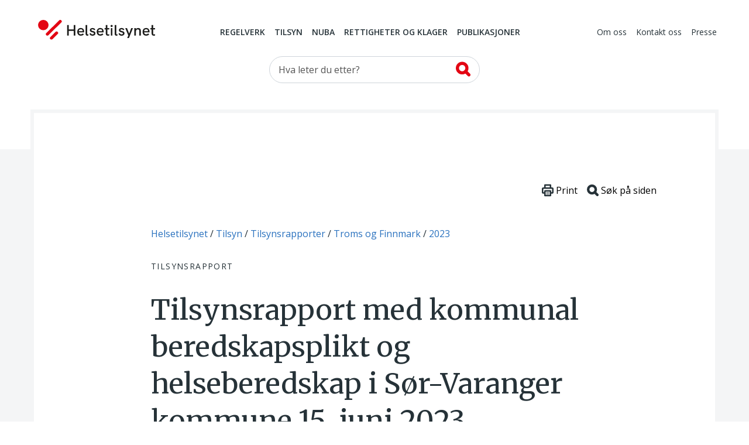

--- FILE ---
content_type: text/html; charset=utf-8
request_url: https://www.helsetilsynet.no/tilsyn/tilsynsrapporter/troms-og-finnmark/2023/soer-varanger-tilsyn-med-kommunal-beredskapsplikt-og-helseberedskap-2023/
body_size: 17586
content:
<!DOCTYPE html>
<html lang="no" prefix="og: https://ogp.me/ns#">

<head>
    

<meta charset="utf-8" />
<title>Tilsynsrapport med kommunal beredskapsplikt og helseberedskap i S&#xF8;r-Varanger kommune 15. juni 2023 | Helsetilsynet</title>
<meta name="pageID" content="878636">

<meta name="robots" content="all">
<meta name="viewport" content="width=device-width,height=device-height,shrink-to-fit=0,initial-scale=1">
<meta property="og:type" content="website">
<meta property="og:site_name" content="Helsetilsynet">
<meta property="og:title" content="Tilsynsrapport med kommunal beredskapsplikt og helseberedskap i S&#xF8;r-Varanger kommune 15. juni 2023">
<meta property="og:description" content="Tilsynsrapport. Statsforvalteren i Troms og Finnmark">
<meta property="og:url" content="https://www.helsetilsynet.no/tilsyn/tilsynsrapporter/troms-og-finnmark/2023/soer-varanger-tilsyn-med-kommunal-beredskapsplikt-og-helseberedskap-2023/">
<meta property="og:locale" content="no">

<link rel="preconnect" href="https://fonts.googleapis.com">
<link rel="preconnect" href="https://fonts.gstatic.com" crossorigin>
<link href="https://fonts.googleapis.com/css?family=Merriweather:400,900%7COpen+Sans:400,400i,600,600i,700" rel="stylesheet">

<link href="/dist/main-style.54f76652.css" rel="stylesheet" />
<link href="/dist/vendors-style.52d3f22b.css" rel="stylesheet" />
<link href="/dist/print-style.59e7136f.css" rel="stylesheet" />

<link href="https://www.helsetilsynet.no/tilsyn/tilsynsrapporter/troms-og-finnmark/2023/soer-varanger-tilsyn-med-kommunal-beredskapsplikt-og-helseberedskap-2023/" rel="canonical" />



<script>
    var dataLayer = window.dataLayer || [];
</script>

<script type="text/javascript">
    !(function (cfg){function e(){cfg.onInit&&cfg.onInit(n)}var x,w,D,t,E,n,C=window,O=document,b=C.location,q="script",I="ingestionendpoint",L="disableExceptionTracking",j="ai.device.";"instrumentationKey"[x="toLowerCase"](),w="crossOrigin",D="POST",t="appInsightsSDK",E=cfg.name||"appInsights",(cfg.name||C[t])&&(C[t]=E),n=C[E]||function(g){var f=!1,m=!1,h={initialize:!0,queue:[],sv:"8",version:2,config:g};function v(e,t){var n={},i="Browser";function a(e){e=""+e;return 1===e.length?"0"+e:e}return n[j+"id"]=i[x](),n[j+"type"]=i,n["ai.operation.name"]=b&&b.pathname||"_unknown_",n["ai.internal.sdkVersion"]="javascript:snippet_"+(h.sv||h.version),{time:(i=new Date).getUTCFullYear()+"-"+a(1+i.getUTCMonth())+"-"+a(i.getUTCDate())+"T"+a(i.getUTCHours())+":"+a(i.getUTCMinutes())+":"+a(i.getUTCSeconds())+"."+(i.getUTCMilliseconds()/1e3).toFixed(3).slice(2,5)+"Z",iKey:e,name:"Microsoft.ApplicationInsights."+e.replace(/-/g,"")+"."+t,sampleRate:100,tags:n,data:{baseData:{ver:2}},ver:undefined,seq:"1",aiDataContract:undefined}}var n,i,t,a,y=-1,T=0,S=["js.monitor.azure.com","js.cdn.applicationinsights.io","js.cdn.monitor.azure.com","js0.cdn.applicationinsights.io","js0.cdn.monitor.azure.com","js2.cdn.applicationinsights.io","js2.cdn.monitor.azure.com","az416426.vo.msecnd.net"],o=g.url||cfg.src,r=function(){return s(o,null)};function s(d,t){if((n=navigator)&&(~(n=(n.userAgent||"").toLowerCase()).indexOf("msie")||~n.indexOf("trident/"))&&~d.indexOf("ai.3")&&(d=d.replace(/(\/)(ai\.3\.)([^\d]*)$/,function(e,t,n){return t+"ai.2"+n})),!1!==cfg.cr)for(var e=0;e<S.length;e++)if(0<d.indexOf(S[e])){y=e;break}var n,i=function(e){var a,t,n,i,o,r,s,c,u,l;h.queue=[],m||(0<=y&&T+1<S.length?(a=(y+T+1)%S.length,p(d.replace(/^(.*\/\/)([\w\.]*)(\/.*)$/,function(e,t,n,i){return t+S[a]+i})),T+=1):(f=m=!0,s=d,!0!==cfg.dle&&(c=(t=function(){var e,t={},n=g.connectionString;if(n)for(var i=n.split(";"),a=0;a<i.length;a++){var o=i[a].split("=");2===o.length&&(t[o[0][x]()]=o[1])}return t[I]||(e=(n=t.endpointsuffix)?t.location:null,t[I]="https://"+(e?e+".":"")+"dc."+(n||"services.visualstudio.com")),t}()).instrumentationkey||g.instrumentationKey||"",t=(t=(t=t[I])&&"/"===t.slice(-1)?t.slice(0,-1):t)?t+"/v2/track":g.endpointUrl,t=g.userOverrideEndpointUrl||t,(n=[]).push((i="SDK LOAD Failure: Failed to load Application Insights SDK script (See stack for details)",o=s,u=t,(l=(r=v(c,"Exception")).data).baseType="ExceptionData",l.baseData.exceptions=[{typeName:"SDKLoadFailed",message:i.replace(/\./g,"-"),hasFullStack:!1,stack:i+"\nSnippet failed to load ["+o+"] -- Telemetry is disabled\nHelp Link: https://go.microsoft.com/fwlink/?linkid=2128109\nHost: "+(b&&b.pathname||"_unknown_")+"\nEndpoint: "+u,parsedStack:[]}],r)),n.push((l=s,i=t,(u=(o=v(c,"Message")).data).baseType="MessageData",(r=u.baseData).message='AI (Internal): 99 message:"'+("SDK LOAD Failure: Failed to load Application Insights SDK script (See stack for details) ("+l+")").replace(/\"/g,"")+'"',r.properties={endpoint:i},o)),s=n,c=t,JSON&&((u=C.fetch)&&!cfg.useXhr?u(c,{method:D,body:JSON.stringify(s),mode:"cors"}):XMLHttpRequest&&((l=new XMLHttpRequest).open(D,c),l.setRequestHeader("Content-type","application/json"),l.send(JSON.stringify(s)))))))},a=function(e,t){m||setTimeout(function(){!t&&h.core||i()},500),f=!1},p=function(e){var n=O.createElement(q),e=(n.src=e,t&&(n.integrity=t),n.setAttribute("data-ai-name",E),cfg[w]);return!e&&""!==e||"undefined"==n[w]||(n[w]=e),n.onload=a,n.onerror=i,n.onreadystatechange=function(e,t){"loaded"!==n.readyState&&"complete"!==n.readyState||a(0,t)},cfg.ld&&cfg.ld<0?O.getElementsByTagName("head")[0].appendChild(n):setTimeout(function(){O.getElementsByTagName(q)[0].parentNode.appendChild(n)},cfg.ld||0),n};p(d)}cfg.sri&&(n=o.match(/^((http[s]?:\/\/.*\/)\w+(\.\d+){1,5})\.(([\w]+\.){0,2}js)$/))&&6===n.length?(d="".concat(n[1],".integrity.json"),i="@".concat(n[4]),l=window.fetch,t=function(e){if(!e.ext||!e.ext[i]||!e.ext[i].file)throw Error("Error Loading JSON response");var t=e.ext[i].integrity||null;s(o=n[2]+e.ext[i].file,t)},l&&!cfg.useXhr?l(d,{method:"GET",mode:"cors"}).then(function(e){return e.json()["catch"](function(){return{}})}).then(t)["catch"](r):XMLHttpRequest&&((a=new XMLHttpRequest).open("GET",d),a.onreadystatechange=function(){if(a.readyState===XMLHttpRequest.DONE)if(200===a.status)try{t(JSON.parse(a.responseText))}catch(e){r()}else r()},a.send())):o&&r();try{h.cookie=O.cookie}catch(k){}function e(e){for(;e.length;)!function(t){h[t]=function(){var e=arguments;f||h.queue.push(function(){h[t].apply(h,e)})}}(e.pop())}var c,u,l="track",d="TrackPage",p="TrackEvent",l=(e([l+"Event",l+"PageView",l+"Exception",l+"Trace",l+"DependencyData",l+"Metric",l+"PageViewPerformance","start"+d,"stop"+d,"start"+p,"stop"+p,"addTelemetryInitializer","setAuthenticatedUserContext","clearAuthenticatedUserContext","flush"]),h.SeverityLevel={Verbose:0,Information:1,Warning:2,Error:3,Critical:4},(g.extensionConfig||{}).ApplicationInsightsAnalytics||{});return!0!==g[L]&&!0!==l[L]&&(e(["_"+(c="onerror")]),u=C[c],C[c]=function(e,t,n,i,a){var o=u&&u(e,t,n,i,a);return!0!==o&&h["_"+c]({message:e,url:t,lineNumber:n,columnNumber:i,error:a,evt:C.event}),o},g.autoExceptionInstrumented=!0),h}(cfg.cfg),(C[E]=n).queue&&0===n.queue.length?(n.queue.push(e),n.trackPageView({})):e();})({
        src: "https://js.monitor.azure.com/scripts/b/ai.3.gbl.min.js",
        crossOrigin: "anonymous",
        cfg: {
            connectionString: "InstrumentationKey=c5a02ed8-e534-466b-ac3f-2b54716ee89c;IngestionEndpoint=https://norwayeast-0.in.applicationinsights.azure.com/;LiveEndpoint=https://norwayeast.livediagnostics.monitor.azure.com/;ApplicationId=c2504025-4325-4950-8fc2-de69f0253fa3",
            disableCookiesUsage: true,
            disablePageUnloadEvents: ['unload'],
        }});
</script>

<script>
    (function(w,d,s,l,i){w[l]=w[l]||[];w[l].push({'gtm.start':
            new Date().getTime(),event:'gtm.js'});var f=d.getElementsByTagName(s)[0],
        j=d.createElement(s),dl=l!='dataLayer'?'&l='+l:'';j.async=true;j.src=
        'https://www.googletagmanager.com/gtm.js?id='+i+dl;f.parentNode.insertBefore(j,f);
    })(window,document,'script','dataLayer','GTM-TGKH3D');</script>
    
    
</head>

<body class="layout form--ht auditPage">
    
<noscript><iframe src="https://www.googletagmanager.com/ns.html?id=GTM-TGKH3D" height="0" width="0" style="display:none;visibility:hidden"></iframe></noscript>
    
<header class="layout__header header">
    <a href="#main-content" class="btn--skip">
        <span>Hopp til hovedinnhold</span>
    </a>
    <div class="container">
        <nav class="header__primary navbar navbar-expand-md navbar--ht">
            <div class="navbar__wrapper">
                <a class="navbar-brand header__logo" href="/">
                    <img src="/UI/logo.svg" alt="Til forsiden">
                </a>
                <div class="mobile-toolbar d-md-none">
                    <div class="mobile-toolbar__list">
                        <button type="button" data-toggle="collapse" data-target="#mobileSearch"
                            aria-controls="mobileSearch" aria-expanded="false">
                            <svg>
                                <use href="/UI/sprite.svg#search"></use>
                            </svg>
                            <span class="sr-only">Vis søkefelt</span>
                        </button>

                        <button type="button" data-toggle="collapse" data-target="#headerMenu"
                            aria-controls="headerMenu" aria-expanded="false">
                            <svg>
                                <use href="/UI/sprite.svg#hamburger"></use>
                            </svg>
                            <span class="sr-only">Navigasjon</span>
                        </button>
                    </div>
                    <div class="mobile-toolbar__list mobile-toolbar__close">
                        <button id="mobileClose" type="button" aria-controls="headerMenu mobileSearch"
                            aria-expanded="true">
                            <svg>
                                <use href="/UI/sprite.svg#close">
                                </use>
                            </svg>
                            <span class="sr-only">Lukk</span>
                        </button>
                    </div>
                </div>
            </div>
            <div class="navbar__menu collapse navbar-collapse" id="headerMenu">
                <div class="navbar-collapse__wrapper">
        <div class="navbar-nav navbar-nav--primary">
                <a href="/regelverk/"
                    class="nav-item nav-link">Regelverk</a>
                <a href="/tilsyn/"
                    class="nav-item nav-link">Tilsyn</a>
                <a href="/nuba/"
                    class="nav-item nav-link">NUBA</a>
                <a href="/rettigheter-klagemuligheter/"
                    class="nav-item nav-link">Rettigheter og klager</a>
                <a href="/publikasjoner/"
                    class="nav-item nav-link">Publikasjoner</a>
        </div>
        <div class="navbar-nav navbar-nav--secondary">
                <a href="/om-oss/" class="nav-item nav-link">Om oss</a>
                <a href="/kontakt-oss/" class="nav-item nav-link">Kontakt oss</a>
                <a href="/presse/" class="nav-item nav-link">Presse</a>
        </div>
                </div>
            </div>
        </nav>

        <div class="collapse navbar-collapse d-md-block header__search" id="mobileSearch">
            <div class="wrapper">
        <div id="searchWrapper">
            <div class="col-md-4 mx-auto">
                <form role="search" method="get" action="/sokeside/" class="quickSearch">
                    <div class="input-group input--search">
                        <input class="_jsAutoCompleteSearch form-control"
                            aria-label="Søk etter" name="q"
                            type="search" placeholder="Hva leter du etter?"
                            data-search-url="/sokeside/AutoComplete" />
                        <span class="input-group-btn">
                            <button class="btn btn-secondary" type="submit">
                                <svg>
                                    <use href="/UI/sprite.svg#search-alt">
                                    </use>
                                </svg>
                                <span class="sr-only">Søk</span>
                            </button>
                        </span>
                    </div>
                </form>
            </div>
            <div class="col-md-10 col-lg-8 mx-auto _jsAutocomplete-container"></div>
        </div>
            </div>
        </div>

    </div>
</header>


    <main class="layout__body" id="main-content" tabindex="-1">
        


<div class="page page--article page--inspection">
    <div class="page__header">
        
<nav class="page__breadcrumbs" itemprop="breadcrumb" itemscope itemtype="https://schema.org/BreadcrumbList">
    <p class="sr-only">Du er her:</p>
            <span class="breadcrumbs__item" itemprop="itemListElement" itemscope itemtype="https://schema.org/ListItem">
                <meta itemprop="position" content="1"/>
                    <a itemprop="item" href="/">
                        <span itemprop="name">Helsetilsynet</span>
                    </a>
            </span>
            <span class="breadcrumbs__item" itemprop="itemListElement" itemscope itemtype="https://schema.org/ListItem">
                <meta itemprop="position" content="2"/>
                    <a itemprop="item" href="/tilsyn/">
                        <span itemprop="name">Tilsyn</span>
                    </a>
            </span>
            <span class="breadcrumbs__item" itemprop="itemListElement" itemscope itemtype="https://schema.org/ListItem">
                <meta itemprop="position" content="3"/>
                    <a itemprop="item" href="/tilsyn/tilsynsrapporter/">
                        <span itemprop="name">Tilsynsrapporter</span>
                    </a>
            </span>
            <span class="breadcrumbs__item" itemprop="itemListElement" itemscope itemtype="https://schema.org/ListItem">
                <meta itemprop="position" content="4"/>
                    <a itemprop="item" href="/tilsyn/tilsynsrapporter/troms-og-finnmark/">
                        <span itemprop="name">Troms og Finnmark</span>
                    </a>
            </span>
            <span class="breadcrumbs__item" itemprop="itemListElement" itemscope itemtype="https://schema.org/ListItem">
                <meta itemprop="position" content="5"/>
                    <a itemprop="item" href="/tilsyn/tilsynsrapporter/troms-og-finnmark/2023/">
                        <span itemprop="name">2023</span>
                    </a>
            </span>
</nav>

        <div class="page__surtitle">Tilsynsrapport</div>

        <div class="page__toolbar toolbar">                       
    <button class="toolbar__item" onClick="window.print()">
        <svg xmlns="http://www.w3.org/2000/svg" viewBox="0 0 79.59 82.22" style="width:1.25rem;">
            <defs>
                <style>
                    .cls-12,.cls-22{fill:#fff;stroke:#263238;stroke-linecap:round;stroke-miterlimit:10;}
                    .cls-12{stroke-width:10px;}
                    .cls-22{stroke-width:4px;}
                </style>
            </defs>
            <g data-name="Layer 2">
                <g data-name="Layer 1">
                    <rect class="cls-12" x="20.44" y="5" width="38.7" height="27.75" rx="1.69"></rect>
                    <rect class="cls-12" x="5" y="26.51" width="69.59" height="32.65" rx="5.07"></rect>
                    <rect class="cls-12" x="20.44" y="45.47" width="38.7" height="31.75" rx="1.69"></rect>
                    <line class="cls-22" x1="31.59" y1="57.17" x2="48" y2="57.17"></line>
                    <line class="cls-22" x1="31.59" y1="65.52" x2="48" y2="65.52"></line>
                </g>
            </g>
        </svg>
        <span>Print</span>
    </button>
    <button id="btnSearchHelp" class="toolbar__item" data-toggle="apopover" title="Søke på siden?" data-content="Trykk på Ctrl+F eller &#8984;+F for å åpne nettleserens innebygde søkefunksjon.">
        <svg xmlns="http://www.w3.org/2000/svg" viewBox="0 0 81.47 81.47" style="width:1.25rem;">
            <defs>
                <style>
                    .cls-13,.cls-23{fill:none;stroke:#263238;stroke-miterlimit:10;stroke-width:17.5px;}
                    .cls-23{stroke-linecap:round;}
                </style>
            </defs>
            <g data-name="Layer 2">
                <g data-name="Layer 1">
                    <circle class="cls-13" cx="35.21" cy="35.21" r="26.46"></circle>
                    <line class="cls-23" x1="54.01" y1="54.01" x2="72.72" y2="72.72"></line>
                </g>
            </g>
        </svg>
        <span>Søk på siden</span>
    </button>
</div>

        <h1 class="page__title"  style="hyphens: auto">Tilsynsrapport med kommunal beredskapsplikt og helseberedskap i S&#xF8;r-Varanger kommune 15. juni 2023</h1>

            <div class="page__timestamp timestamp">
                <p class="timestamp__title">
                    Tidsrom for tilsynsbesøket:
                </p>
                <p class="timestamp__time">15.06.2023</p>
            </div>

            <div class="page__sender">
                    <span class="page__sender-name">
                        Statsforvalteren i Troms og Finnmark
                    </span>

                    <time datetime="2023-12-12 14:26:58Z"
                          class="page__sender-date"
                          >12.12.2023</time>
            </div>

            <div class="infobox">
                <h2>
                    Oppfølging av tilsynet
                </h2>

<p>Ved dette tilsynet ble det avdekt lovbrudd. Kontakt etaten som har utført tilsynet for status på avviket.</p>            </div>



<nav class="toc collapsable" id="_jsPageMenu" data-selector="._jsArticleText &gt; h2, ._jsArticleText table thead h2">
    <button tabindex="0" data-toggle="collapse" data-target="#toc-body" aria-expanded="true" aria-controls="toc-body">
        <span class="toc__header collapsable__header toc__placeholder">Innholdsfortegnelse</span>
    </button>
    <div id="toc-body" class="collapse collapsable__body show">
        <div id="tocCollapsable" class="toc__body"></div>
    </div>
</nav>
<div id="tocbar" class="tocbar">
    <button class="tocbar__toggle-select" id="toggleTocSelect" data-open="">
        <span class="sr-only" id="toggleTocSelectText" data-open-text="Åpne innholdsfortegnelse" data-close-text="Lukk innholdsfortegnelse">
            Åpne innholdsfortegnelse
        </span>
    </button>
    <select id="tocSelect" class="custom-select--ht-tocbar" onchange="location = this.value;"></select>
</div>
    </div>

    <div class="_jsArticleText page__body article">
        <p>Statsforvalteren i Troms og Finnmark viser til gjennomf&oslash;rt tilsyn med kommunal beredskapsplikt og helseberedskap i S&oslash;r-Varanger kommune 15. juni 2023.</p>
<p>Vedlagt f&oslash;lger Statsforvalterens endelige rapport fra tilsynet. Kommunen har uttalt seg til innholdet i forel&oslash;pig rapport og kommentarene er tatt til etterretning. I tiden etter tilsynet har kommunen arbeidet godt med oppdatering av helhetlig ROS-analyse, og tidligere avvik om utdatert helhetlig ROS er dermed tatt ut av endelig rapport.</p>
<p>Plan for oppf&oslash;lging av tilsynet skal oversendes Statsforvalteren senest innen <u>1. november 2023. </u>Det bemerkes at det ikke er et krav at tiltak skal lukkes innen denne fristen, men en plan for hvordan og n&aring;r avvik skal lukkes.</p>
<p>Statsforvalteren i Troms og Finnmark takker for et &aring;pent og konstruktivt samarbeid under tilsynet. Eventuelle sp&oslash;rsm&aring;l kan rettes til Sverre Hanssen, tilsynsleder, e-post: <a href="mailto:sverre.hanssen@statsforvalteren.no">sverre.hanssen@statsforvalteren.no</a> eller telefon 77 64 21 29.</p>
<p>&nbsp;</p>
<p>Med hilsen</p>
<p>&nbsp;</p>
<p class="signature_left">Kjersti Kristiansen (e.f.) <br />Assisterende beredskapsdirekt&oslash;r</p>
<p>Sverre Hanssen <br />Seniorr&aring;dgiver</p>
<p>&nbsp;</p>
<p><em>Dokumentet er elektronisk godkjent</em></p>
<h2>Bakgrunn for tilsynet</h2>
<p>Hensikten med tilsynet var &aring; kontrollere kommunens arbeid med og etterlevelse av bestemmelsene om kommunal beredskapsplikt fastsatt i:</p>
<ul>
<li>Lov av juni 2010 om kommunal beredskapsplikt, sivile beskyttelsestiltak og Sivilforsvaret (sivilbeskyttelsesloven) &sect;&sect; 14 og 15.</li>
<li>Forskrift om kommunal beredskapsplikt av august 2011.</li>
</ul>
<p>I tillegg til ekstra s&oslash;kelys p&aring; kommunal helseberedskap og de krav som f&oslash;lger i:</p>
<ul>
<li>Lov juni 2000 nr. 56 om helsemessig og sosial beredskap</li>
<li>Forskrift juli 2001 nr. 881 om krav til beredskapsplanlegging og beredskapsarbeid mv. etter lov om helsemessig og sosial beredskap</li>
<li>Lov juni 2011 nr. 29 om folkehelsearbeid</li>
<li>Forskrift april 2003 nr. 486 om milj&oslash;rettet helsevern</li>
<li>Lov august 1994 nr. 55 om vern mot smittsomme sykdommer</li>
<li>Lov juni 2011 nr. 30 om kommunale helse- og omsorgstjenester m.m.</li>
<li>Lov desember 2017 nr. 107 om statlig tilsyn med helse- og omsorgstjenester mv.</li>
<li>Forskrift oktober 2016 nr. 1250 om ledelse og kvalitetsforbedring i helse- og omsorgstjenesten</li>
</ul>
<p>Tilsynet ble gjennomf&oslash;rt med hjemmel i sivilbeskyttelsesloven &sect; 29 og forskrift om kommunal beredskapsplikt &sect; 10, samt helsetilsynsloven &sect; 4 andre ledd.</p>
<h3>Informasjon om tilsynet</h3>
<p>Skriftlig varsel om tilsyn datert 26. april 2023<br />Dato for tilsyn 15. juni 2023<br />Tilsynets varighet En dag<br />Dato for forrige tilsyn med kommunen 13. mai 2019<br />Type tilsyn Systemrevisjon<br />Tema for tilsyn Kommunal beredskapsplikt og helseberedskap</p>
<h3>Deltakere fra kommunen</h3>
<p><em>Ikke publisert her</em></p>
<h2>Hovedinntrykk</h2>
<p>Statsforvalteren i Troms og Finnmark gjennomf&oslash;rte 15. juni 2023 tilsyn med kommunal beredskapsplikt og helseberedskap i S&oslash;r-Varanger kommune. Kommunen har siden forrige tilsyn i 2019 m&aring;tte h&aring;ndtere pandemi, flere u&oslash;nskede hendelser og s&aelig;rutfordringer grunnet sin grense mot Russland. I denne tiden har de bevist at de evner &aring; h&aring;ndtere u&oslash;nskede hendelser og ekstrabelastninger over tid. Enkelte av de utfordringene kommunen har st&aring;tt overfor under pandemien og i forbindelse med krigen i Ukraina er i stor grad unikt i Kommune-Norge.</p>
<p>Det finnes derfor mye god kompetanse i kommunens ledelse innen samfunnssikkerhet og beredskap, i tillegg til at det er etablert beredskapsr&aring;d med relevante akt&oslash;rer som m&oslash;tes regelmessig. Internt i kommunen er etablert etableres det n&aring; en arbeidsgruppe p&aring; tvers av sektorene som m&oslash;tes regelmessig for &aring; jobbe med fagomr&aring;det. Kommunen har ogs&aring; siden forrige tilsyn styrket arbeidet med samfunnssikkerhet og beredskap med et &aring;rsverk.</p>
<p>Tilsynet har derimot vist at kommunen gj&oslash;r seg s&aring;rbar ved &aring; ikke ha gode rutiner for oppl&aelig;ring og dokumentering av beredskapsarbeidet. Utskiftinger i ledelsen vil kunne gj&oslash;re at viktig taus kunnskap g&aring;r tapt.</p>
<p>Under forrige tilsyn fikk kommunen flere avvik p&aring; b&aring;de det helhetlige og systematiske arbeidet, rutiner for oppl&aelig;ring og &oslash;velser, samt deler av beredskapsplanen. Siden den gang har det v&aelig;rt arbeidet godt med de operative delene av beredskapsplanen som blir kontinuerlig oppdatert i krisest&oslash;tteverkt&oslash;yet DSB-CIM og med oppdatering av Helhetlig ROS i 2023.</p>
<p>Fremover blir det viktig &aring; forankre samfunnssikkerhets- og beredskapsarbeidet b&aring;de i kommuneplan, beredskapsplanen og sektorplaner, og s&oslash;rge for at disse er oppdatert i tr&aring;d med ny Helhetlig ROS. Kommunen har ogs&aring; vist at de jobber godt med beredskap, og at gode rutiner b&oslash;r gj&oslash;res skriftlig b&aring;de innen oppl&aelig;ring, &oslash;vingsplanlegging og evaluering.</p>
<p>Totalt er det identifisert 7 avvik fra lov- og forskriftskrav til kommunal beredskap og helseberedskap.</p>
<h3>Helseberedskap</h3>
<p>S&oslash;r-Varanger kommune har en plan for helsemessig og sosial beredskap, vedtatt av kommunestyret i august 2011. Denne bygger p&aring; ROS-analyser gjort i 1995 og 2004. I kommunens overordnede beredskapsplan fra 2018 foreligger flere momenter som omhandler helseberedskap, fundert p&aring; ROS-analyser. Kommunens plan for helsemessig og sosial beredskap beskriver ulike akt&oslash;rers ansvar og oppgaver, herunder oppgaver for kommuneoverlegen. Som f&oslash;lge av planverkets dato er noe av planens relevans usikker.</p>
<p>Smittevernplanen til kommunen er skrevet i 2003 og sist revidert i 2009, men det er p&aring;begynt et arbeidsdokument i mars 2023 av kommuneoverlege/smittevernlege som beskriver oppdatering av gjeldende planverk. Det foreligger ogs&aring; kontinuitetsplaner for bl.a. hjemmebaserte omsorgstjenester og for legetjeneste, som omhandler omlegging av drift ved krisehendelser. Disse er udaterte, men fremst&aring;r som tydelige og relevante. Kontinuitetsplan som metodikk anbefales derfor implementert i kommunens videre arbeid med helseberedskap.</p>
<p>Pandemiplanen er fra 2009, men med deloppdateringer i forbindelse med covid19-pandemien. Arbeidsdokumentet for revidert smittevernplan viser til at det er fokus p&aring; &aring; utarbeide en mer&nbsp; overordnet pandemiplan for kommunen. Videre foreligger det oppdatert prosedyre for psykososialt kriseteam fra juni 2023.</p>
<p>Samlet sett fremst&aring;r helseberedskapsplanverket som noe fragmentert og til dels uferdig, men samtidig fremst&aring;r b&aring;de det utdaterte planverket og p&aring;begynt revisjon som faglig sett solid.</p>
<p>Forutsetningene for &aring; kunne utarbeide et samordnet og oppdatert helseberedskapsplanverk synes derfor &aring; v&aelig;re gode.</p>
<h3>Anbefalinger</h3>
<p>Statsforvalteren anbefaler at i arbeidet med &aring; lukke avvikene fra tilsynet ogs&aring; prioriterer &aring;;</p>
<ul>
<li>Lage enkel lavterskel mal for evaluering, som sektorlederne kan ha ansvar for &aring; svare ut etter &oslash;velser og u&oslash;nskede hendelser</li>
<li>Se p&aring; hvilke muligheter som ligger i kommunens kvalitetssystem til &aring; dokumentere rutiner for oppl&aelig;ring, evaluering, revisjoner,m fl.</li>
<li>Bruke n&aelig;ringslivet og andre offentlige etater b&aring;de til &aring; f&aring; innspill til risiko og s&aring;rbarhet, men ogs&aring; til &aring; ta ansvar for tiltak som identifiseres i arbeidet</li>
<li>Formalisere rutiner for informasjonsberedskap, da ogs&aring; helseberedskapsplanen henviser til disse</li>
<li>Etablere en arbeidsgruppe p&aring; tvers av sektorene som m&oslash;tes regelmessig for &aring; jobbe med samfunnssikkerhet og beredskap</li>
</ul>
<h2>Resultater fra tilsynet</h2>
<h3>Definisjon av avvik</h3>
<p>Manglende etterlevelse av krav fastsatt i bestemmelsene om kommunal beredskapsplikt i sivilbeskyttelsesloven og i forskrift om kommunal beredskapsplikt.</p>
<p>Manglende etterlevelse av krav fastsatt i bestemmelsene om kommunal helseberedskap i helseberedskapsloven, forskrift om krav til beredskapsplanlegging, folkehelseloven, forskrift om milj&oslash;rettet helsevern, smittevernloven, helse- og omsorgstjenesteloven og forskrift om ledelse og kvalitetsforbedring i helse- og omsorgstjenesten.</p>
<h3>Avvik 1: Overordnet beredskapsplan er ikke oppdatert</h3>
<h4>Avvik hjemmel:</h4>
<p>Sivilbeskyttelsesloven &sect;15 og Forskrift om kommunal beredskapsplikt &sect;6 (2)</p>
<h4>Beskrivelse:</h4>
<p>Sivilbeskyttelsesloven &sect;15 og Forskrift om kommunal beredskapsplikt &sect;6 (2) stiller krav om at kommunens beredskapsplan skal v&aelig;re oppdatert og revideres minst en gang hvert &aring;r. Av planen skal det ogs&aring; komme frem n&aring;r den sist var oppdatert og hvem som er ansvarlig for oppdatering.</p>
<h4>Utfyllende kommentarer:</h4>
<p>Tilsendt Kommunal kriseh&aring;ndteringsplan ble if&oslash;lge datering vedtatt i kommunestyret i 2007 og sist revidert i mars 2018. I intervjuer under tilsynet ble det synliggjort at relevante vedlegg med varslingslister og ressursoversikter blir kontinuerlig oppdatert i verkt&oslash;yet DSB-CIM. Det er likevel et krav om at den overordnede beredskapsplanen skal v&aelig;re oppdatert til enhver tid og minimum revideres en gang i &aring;ret. N&aring;r dokumentasjon p&aring; oppdatering og revisjon foreligger vil avviket kunne lukkes.</p>
<h3>Avvik 2: Evakueringsplan i Overordnet beredskapsplan er ikke tilstrekkelig utdypende</h3>
<h4>Avvik hjemmel:</h4>
<p>Sivilbeskyttelsesloven &sect;15 og Forskrift om kommunal beredskapsplikt &sect;4d</p>
<h4>Beskrivelse:</h4>
<p>Sivilbeskyttelsesloven &sect;15 og Forskrift om kommunal beredskapsplikt &sect;4 stiller krav til hva beredskapsplanen som et minimum skal inneholde. &sect;4d omhandler at beredskapsplanen skal inneholde evakueringsplaner basert p&aring; den helhetlige ROS-analysen.</p>
<h4>Utfyllende kommentarer:</h4>
<p>Minimumskravene til beredskapsplanen er i stort ivaretatt. Ved forrige tilsyn i 2019 ble det p&aring;pekt mangler i varslingslister, ressursoversikter og evakueringsplan. Under intervju og oversendt dokumentasjon vurderes det dit hen at varslingslister og ressursoversikter er ivaretatt gjennom eksisterende rutiner og dokumentasjon i DSB-CIM. Evakueringsplanen har fortsatt de samme manglene som ble p&aring;pekt i 2019, selv om det kom frem under intervju at det var inng&aring;tt intensjonsavtaler med hoteller for etablering av evakuerings- og p&aring;r&oslash;rendesenter (EPS). Kommunen har i sitt h&oslash;ringssvar presisert at rutiner for roller og ansvar er beskrevet i CIM, og at det arbeides med en intensjonsavtale med hotell. Avviket vil kunne lukkes n&aring;r planen er forankret i ny helhetlig ROS og intensjonsavtale med hotell er p&aring; plass.</p>
<h3>Avvik 3: Mangler i system for &oslash;velser og oppl&aelig;ring</h3>
<h4>Avvik hjemmel:</h4>
<p>Forskrift om kommunal beredskapsplikt &sect;7 og &sect;9</p>
<h4>Beskrivelse:</h4>
<p>Forskrift om kommunal beredskapsplikt &sect;7 (1) stiller krav til at kommunens beredskapsplan skal &oslash;ves minimum annet hvert &aring;r. Forskriftens &sect;7 (2) stiller krav til at kommunen har et system for oppl&aelig;ring som sikrer at alle som er tiltenkt en rolle i kommunens kriseh&aring;ndtering har tilstrekkelige kvalifikasjoner.</p>
<p>Forskriftens &sect; 9 stiller krav til at kommunen skal kunne dokumentere skriftlig at forskriftens krav er oppfylt.</p>
<h4>Utfyllende kommentarer:</h4>
<p>Kommunen har ikke oversendt beskrivelser av hvordan kommunen har &oslash;vd eller s&oslash;rger for tilstrekkelig oppl&aelig;ring. Det er synliggjort i h&oslash;ringssvar at kommunens <em>reglement</em> <em>for</em> <em>oppf&oslash;lging</em> <em>av nyansatte</em> ivaretar krav til oppl&aelig;ring i helhetlig ROS, kriseh&aring;ndtering og beredskap for nye ledere. Under intervjuene ble det synliggjort at kommunen har lagt til rette for videreutdanning for n&oslash;kkelpersonell i kriseledelsen p&aring; universitet, og at beredskap var jevnlig tematikk i lederm&oslash;ter. Kommunen har ikke dokumentert at dette er en del av en systematisk oppl&aelig;ring. Kommunen har ikke oversendt dokumentasjon p&aring; gjennomf&oslash;rte &oslash;velser. Under intervju ble det foresl&aring;tt at forrige &oslash;velse ble gjennomf&oslash;rt i 2016 i regi av kommunen, mens kommunen har deltatt p&aring; &oslash;velse i regi av UDI i juni 2023.</p>
<p>Kommunen viser med praksis at de jobber med oppl&aelig;ring av ansatte, men det mangler noe dokumentasjon som viser systematikken i planlagt &oslash;ving og oppl&aelig;ring. Implementering av Compilo sammen med kommunens HR system vil kunne samle dokumentasjon for lukking av avvik.</p>
<h3>Avvik 4: Manglende evalueringer etter &oslash;velser og hendelser</h3>
<h4>Avvik hjemmel:</h4>
<p>Forskrift om kommunal beredskapsplikt &sect;8 og &sect;9</p>
<h4>Beskrivelse:</h4>
<p>Forskrift om kommunal beredskapsplikt &sect;8 stiller krav til at etter &oslash;velser og u&oslash;nskede hendelser, skal kommunen evaluere kriseh&aring;ndteringen. Der evalueringen gir grunnlag for det skal det foretas n&oslash;dvendige endringer i ROS-analysen og beredskapsplaner.</p>
<p>Forskriftens &sect; 9 stiller krav til at kommunen skal kunne dokumentere skriftlig at forskriftens krav er oppfylt.</p>
<h4>Utfyllende kommentarer:</h4>
<p>Kommunen har ikke oversendt dokumentasjon p&aring; evalueringer av &oslash;velser eller u&oslash;nskede hendelser. Under intervju kom det fram at erfaringer fra &oslash;velser og u&oslash;nskede hendelser blir dr&oslash;ftet i lederm&oslash;ter og andre fora, men at det ikke gj&oslash;res skriftlig. Dette var ogs&aring; kommentert i forrige tilsyn i 2019.</p>
<h4>Avvik 5: Mangler i det helhetlige og systematiske samfunnssikkerhets- og beredskapsarbeidet</h4>
<h4>Avvik hjemmel:</h4>
<p>Forskrift om kommunal beredskapsplikt &sect; 3</p>
<h4>Beskrivelse:</h4>
<p>Forskrift om kommunal beredskapsplikt &sect;3 stiller krav om at p&aring; bakgrunn av den helhetlige ROS- analysen skal kommunen utarbeide langsiktige m&aring;l, strategier, prioriteringer og plan for oppf&oslash;lging av samfunnssikkerhets- og beredskapsarbeidet. Videre skal kommunen vurdere forhold som b&oslash;r innarbeides i planer og prosesser jf. Plan og bygningsloven.</p>
<h4>Utfyllende kommentarer:</h4>
<p>Kravet om helhetlig og systematisk arbeid med samfunnssikkerhet og beredskap handler i stor grad om at det er sammenheng mellom risiko og s&aring;rbarhet og de tiltak og rutiner som kommunen har iverksatt for &aring; sikre m&aring;loppn&aring;else. Dette inneb&aelig;rer at det m&aring; v&aelig;re en sammenheng mellom risiko og s&aring;rbarhet og den langsiktige planleggingen jf. Plan og bygningsloven og kommuneplanen.</p>
<p>Den risiko og s&aring;rbarhet man ikke kan h&aring;ndtere i ordin&aelig;re prosesser m&aring; kommunen ha en beredskap for &aring; h&aring;ndtere hvis de oppst&aring;r. M&aring;l og strategier med samfunnssikkerhet og beredskap er naturlig &aring; beskrive i kommuneplanens samfunnsdel, for &aring; sikre bred forankring i kommunens politiske ledelse.</p>
<p>Kommunen har vist gjennom krevende pandemi og n&aelig;rhet til Russland under Ukraina krigen, at de evner &aring; h&aring;ndtere hendelser p&aring; en god m&aring;te over tid. Intervjuene belyste ogs&aring; at sektorlederne hadde s&oslash;kelys p&aring; fagomr&aring;det i sitt virke. P&aring; bakgrunn av oversendt dokumentasjon og intervju med sektorledere og andre relevante ledere, er det forbedringspotensial i hvordan kommunens ledelse arbeider p&aring; tvers av sektorer for &aring; sikre at risiko og s&aring;rbarhetsbildet er oppdatert, at overordnet planverk er basert p&aring; den oppdaterte risiko- og s&aring;rbarhetsanalysen, at underliggende analyser og planverk er basert p&aring; de overordnede analysene og planverkene, og hvordan kommunen skal sikre tilstrekkelig kompetanse og erfaring gjennom oppl&aelig;ring og dokumentasjon av &oslash;velser og u&oslash;nskede hendelser.</p>
<p>Med oppdatert Helhetlig ROS har kommunen n&aring; en god plattform &aring; sikre et helhetlig og systematisk arbeid med samfunnssikkerhet og beredskap.</p>
<h3>Avvik 6: Utdatert Beredskapsplan for Helse og sosialtjenesten</h3>
<h4>Avvikshjemmel:</h4>
<p>Lov om helsemessig og sosial beredskap (helseberedskapsloven) &sect;2-2</p>
<h4>Beskrivelse:</h4>
<p>Helseberedskapsloven &sect;2-2 viser til at kommuner plikter &aring; utarbeide en beredskapsplan for de helse- og omsorgstjenester eller sosialtjenester de skal s&oslash;rge for et tilbud av eller er ansvarlige for.</p>
<h4>Utfyllende kommentarer:</h4>
<p>Det foreligger en Beredskapsplan for helse- og sosialtjenesten for kommunen fra 2011. I planen er det beskrevet at kommuneoverlege skal ha en systematisk gjennomgang og oppdatering av planverket hvert tredje &aring;r, men dette er ikke blitt utf&oslash;rt. Inntrykket av at planen er av eldre dato, og at innholdets relevans derfor til dels er usikkert, bekreftes ogs&aring; under intervjuer. Planverket skal v&aelig;re oppdatert for &aring; sikre tilstrekkelig produksjon av tjenester ved mulige hendelser knyttet til avdekket risiko og s&aring;rbarhet.</p>
<p>Innholdet i det samlede helseberedskapsplanverket vurderes som et godt grunnlag for revisjon av helseberedskapsplanen.</p>
<h3>Avvik 7: Beredskapsplan for helse- og sosialtjenesten bygger ikke p&aring; ROS-analyse</h3>
<h4>Avviks hjemmel:</h4>
<p>Forskrift om krav til beredskapsplanlegging &sect;3</p>
<h4>Beskrivelse:</h4>
<p>Forskrift om krav til beredskapsplanlegging &sect;3 stiller krav til at kommunen skal utarbeide ROS- analyse som beredskapsplanen for helse- og sosialtjenesten skal baseres p&aring;.</p>
<h4>Utfyllende kommentarer:</h4>
<p>Beredskapsplan for helse- og sosialtjenesten skal bygge p&aring; risiko- og s&aring;rbarhetsanalyser, og inng&aring; i et samordnet helseberedskapsplanverk som blant annet innbefatter beredskapsplan for helse- og omsorgstjenestene og smittevern. I helseberedskapsplanverket skal man kunne gjenfinne prosedyrer og tiltak basert p&aring; ROS-analysene for helse og omsorgssektoren. Dette for at avdekket risiko og s&aring;rbarhet skal kunne reduseres gjennom forebyggende og skadeavvergende tiltak, jf.</p>
<p>Forskrift om krav til beredskapsplanlegging. Beredskapsplanene m&aring; omfatte prosedyrer for ressursdisponering og omlegging av drift som sikrer n&oslash;dvendig tjenesteytelse ved interne og eksterne hendelser, jf. samme forskrift.</p>
<p>Da ROS-analysene vurderes som utdatert, medf&oslash;lger ogs&aring; at dette gjelder Beredskapsplan for helse- og sosialtjenesten. Det er ikke gjennomf&oslash;rt en egen ROS-analyse for helse- og omsorgstjenesten.</p>
<p>Den overordnede ROS-analysen i kommunen beskriver scenarier som er sektorovergripende, og scenariene vil v&aelig;re egnet til videre arbeid ogs&aring; innenfor helse- og omsorg.</p>
<p>I fremtidig arbeid med helhetlig risiko- og s&aring;rbarhetsanalyser kan det v&aelig;re et egnet virkemiddel &aring; utarbeide ulike scenarier med tilh&oslash;rende tiltakskort for helse- og omsorgstjenestens oppgaver, slik det er gjort i kommunens fremlagte kontinuitetsplaner, selv om dette ikke er et krav i lovgivingen.</p>
<h2>Dokumenter</h2>
<p>Oversikt over dokumenter som ble benyttet i tilsynet:</p>
<ul>
<li>Overordnet beredskapsplan - kriseh&aring;ndteringsplan for S&oslash;r-Varanger kommune</li>
<li>Varslingslister (unntatt offentlighet)</li>
<li>Ressursoversikter (unntatt offentlighet)</li>
<li>Evakueringsplan &ndash; sist vedtatte plan inng&aring;r kommunal kriseh&aring;ndteringsplan, del 4</li>
<li>Plan for krisekommunikasjon &ndash; sist vedtatte plan inng&aring;r i kommunal kriseh&aring;ndteringsplan, del 3</li>
<li>Kontinuitetsplan; Det er ikke utarbeidet egen kontinuitetsplan for Det er utarbeidet kontinuitetsplaner p&aring; enhetsniv&aring;,</li>
<li>Beredskapsplan for barnevernstjenesten</li>
<li>Beredskapsplan for skoler og barnehager (eksempel fra en enhet)</li>
<li>Beredskapsplan for skoler</li>
<li>handlingsplan ved grove hendelser (eksempel fra en enhet)</li>
<li>Immigrasjon &ndash; plan for mottak av flyktninger</li>
<li>Plan for akutt forurensning</li>
<li>Plan for helsemessig og sosial beredskap</li>
<li>Smittevernplan, (denne er under rullering)</li>
<li>Pandemiplan, (under rullering)</li>
<li>Psykososialt kriseteams planverk</li>
<li>Kontinuitetsplaner fra legesenter, helse- og omsorg</li>
<li>Kriseplan &ndash; handlingsplan str&oslash;mbrudd vannforsyning</li>
<li>NAV SVK &ndash; beredskapsplan</li>
</ul>
    </div>
</div>

<div class="page">
    <div class="page__body">


    </div>
</div>



    </main>
    

<footer class="layout__footer">
    <div class="footer">
        <div class="footer__navigation">
            <div class="container">
                <div class="row">
                    <div class="col-12">
                            <ul class="list-layout-links">
                                    <li><a href="/hvem-svarer-pa-hva/">Hvem svarer p&#xE5; hva?</a></li>
                                    <li><a href="/om-oss/ledige-stillinger/">Ledige stillingar</a></li>
                                    <li><a href="/tilgjengelighetserklaring/">Tilgjengelighetserkl&#xE6;ring</a></li>
                                    <li><a href="/personvern/">Personvern og informasjonskapsler</a></li>
                                    <li><a href="/historisk-arkiv/">Historisk arkiv</a></li>
                                    <li><a href="/presse/offentligheit-innsyn/">Offentlegheit og innsyn</a></li>
                            </ul>
                    </div>
                </div>
            </div>
        </div>

        <div class="footer__body">
            <div class="container">
                
<div class="row d-md-block" id="footer__lang-selector">
    <div class="col-12 col-md-4">
        <div class="lang-selector">
            <div class="lang-selector__header">
                <svg>
                    <use href="/UI/sprite.svg#globe"></use>
                </svg>
                <span>Språk</span>
            </div>
            <div class="lang-selector__dropdown">
                <form>
                    <label for="lang-selector" class="lang-selector__label">Velg språk</label>
                    <select name="lang-selector" class="lang-selector__select" onchange="location = this.value;" id="lang-selector">
                                <option selected="selected" value="/tilsyn/tilsynsrapporter/troms-og-finnmark/2023/soer-varanger-tilsyn-med-kommunal-beredskapsplikt-og-helseberedskap-2023/">Norsk</option>
                                <option value="/en/">English</option>
                                <option value="/se-no/">Davvis&#xE1;megiella (Norga)</option>
                    </select>
                </form>
            </div>
        </div>
    </div>
</div>


                <div class="row" id="footer__main">
                    <div class="col-12 col-md-4 col-lg-3" id="footer__address">
                        <section class="block">
                            <div class="block__header">
                                <h2 class="block__title" id="h5o-17">Adresse</h2>
                            </div>
                            <div class="block__body">
                                <strong>Statens helsetilsyn</strong><br>
                                Postboks 231 Sk&#xF8;yen, 0213 Oslo<br>
                                Bes&#xF8;ksadresse: M&#xF8;llergata 24, Oslo <br/>
                                Telefon <a href="tel:(&#x2B;47)21529900">(&#x2B;47) 21 52 99 00</a><br>
                                    <a target="_blank" href="https://skjema.no/helsetilsynet">Kontaktskjema</a>
                                    <br>
                                <a href="mailto:postmottak@helsetilsynet.no">postmottak@helsetilsynet.no</a><br>
                                Org. nr. 974 761 394
                            </div>
                        </section>
                    </div>

        <div class="col-12 col-md-4" id="footer__social-links">
            <section class="block list-social-links list-social-links--two">
                <div class="block__header">
                    <h2 class="block__title" id="h5o-18">Følg oss</h2>
                </div>

                <div class="block__body">
                    <ul class="list__data">
                            <li>
                                <a href="https://nb-no.facebook.com/Statens-helsetilsyn-1400555500174690/">
                                    <svg>
                                        <use href="/UI/sprite.svg#facebook"></use>
                                    </svg>
                                    <span>Facebook</span>
                                </a>
                            </li>
                            <li>
                                <a href="/rss/">
                                    <svg>
                                        <use href="/UI/sprite.svg#rss"></use>
                                    </svg>
                                    <span>RSS-feed</span>
                                </a>
                            </li>
                            <li>
                                <a href="https://www.youtube.com/channel/UC3uE2Vkfinxc-m8XqpbeMQQ">
                                    <svg>
                                        <use href="/UI/sprite.svg#youtube"></use>
                                    </svg>
                                    <span>YouTube</span>
                                </a>
                            </li>
                            <li>
                                <a href="https://www.instagram.com/statens.helsetilsyn/">
                                    <svg>
                                        <use href="/UI/sprite.svg#instagram"></use>
                                    </svg>
                                    <span>Instagram</span>
                                </a>
                            </li>
                            <li>
                                <a href="https://vimeo.com/user21855061">
                                    <svg>
                                        <use href="/UI/sprite.svg#vimeo"></use>
                                    </svg>
                                    <span>Vimeo</span>
                                </a>
                            </li>
                            <li>
                                <a href="https://www.linkedin.com/company/statens-helsetilsyn/">
                                    <svg>
                                        <use href="/UI/sprite.svg#linkedin"></use>
                                    </svg>
                                    <span>LinkedIn</span>
                                </a>
                            </li>
                    </ul>
                </div>
            </section>
        </div>        
<div class="col-12 col-md-4 offset-lg-1 _jsAddSubscriber" id="footer__signup">
    <section class="block alert-signup">
        <div class="block__header">
            <h2 class="block__title" id="h5o-19">Få beskjed når vi publiserer</h2>
        </div>
        <div class="block__body _jsAddSubscriberForm">
<form action="/Audit/AddSubscriber" method="post">                <div class="subscriber">
                    <div class="subscriber-row">
                        <label class="sr-only" for="subscriptionInput">Din e-postadresse:</label>
                        <input type="email" class="form-control" id="subscriptionInput" name="SubscriberEmail" placeholder="Din e-postadresse:"/>
                    </div>
                    <fieldset class="subscriber-frequency subscriber-row" role="group">
                        <legend><span class="is-hidden">Velg ønsket varslingsfrekvens</span></legend>
                        <label class="subscriber-frequency__item" aria-label="Daglig">
                            <input id="Daily" name="SubscribeFrequency" type="radio" value="Daily" /> Daglig
                        </label>
                        <label class="subscriber-frequency__item" aria-label="Ukentlig">
                            <input checked="checked" id="Weekly" name="SubscribeFrequency" type="radio" value="Weekly" /> Ukentlig
                        </label>
                        <label class="subscriber-frequency__item" aria-label="Månedlig">
                            <input id="Monthly" name="SubscribeFrequency" type="radio" value="Monthly" /> Månedlig
                        </label>
                    </fieldset>
                </div>
                <input type="submit" class="btn btn-primary btn-primary--red" value="Opprett nyhetsabonnement" />
<input name="__RequestVerificationToken" type="hidden" value="CfDJ8IyrmyX8jw1Gt3Sp4A8PcSvajs_xNZn6t44Lop9aFeZGE_wKzzHfCV9-aL0bLOw2oj3JGC3Gyf1-sGmiD92XtUfrna1S2cAJglLWNTUubL-3P40TBbNjJkfUZ0EoOSnx61-KE13gAZLhxK8b65wkg5o" /></form>        </div>
        <div class="alert-signup__response">
            <p class="error error-sending">Det oppsto dessverre en feil. Prøv på nytt og kontakt oss hvis problemet vedvarer.</p>
            <p class="error-email">Du må oppgi en gyldig e-postadresse</p>
            <p class="success">Takk for at du meldte deg på. Du vil motta e-post så snart det er nytt innhold.</p>
            <p class="illegal">Du må oppgi en gyldig e-postadresse</p>
            <p class="exists">Det finnes allerede et abonnement for denne e-postadressen. Det ble derfor ikke opprettet et nytt.</p>
        </div>
    </section>
</div>                </div>

            </div>
        </div>
    </div>
</footer>


    <script async src="/dist/runtime.9d3baa69.js"></script><script async src="/dist/658.da694d8e.js"></script><script async src="/dist/vendors.ccb6c7ce.js"></script>
    <script async src="/dist/417.035fda74.js"></script><script async src="/dist/main.0b713144.js"></script>
    
    


    <script defer="defer" src="/Util/Find/epi-util/find.js"></script>
<script>
document.addEventListener('DOMContentLoaded',function(){if(typeof FindApi === 'function'){var api = new FindApi();api.setApplicationUrl('/');api.setServiceApiBaseUrl('/find_v2/');api.processEventFromCurrentUri();api.bindWindowEvents();api.bindAClickEvent();api.sendBufferedEvents();}})
</script>

</body>

</html>

--- FILE ---
content_type: text/css
request_url: https://www.helsetilsynet.no/dist/main-style.54f76652.css
body_size: 51178
content:
/*! normalize.css v8.0.1 | MIT License | github.com/necolas/normalize.css */main{display:block}h1{font-size:2em;margin:.67em 0}pre{font-family:monospace,monospace;font-size:1em}a{background-color:initial}abbr[title]{border-bottom:none;text-decoration:underline;-webkit-text-decoration:underline dotted;text-decoration:underline dotted}code,kbd,samp{font-family:monospace,monospace;font-size:1em}button,input,optgroup,select,textarea{font-size:100%;line-height:1.15}[type=button],[type=reset],[type=submit],button{-webkit-appearance:button}[type=button]:-moz-focusring,[type=reset]:-moz-focusring,[type=submit]:-moz-focusring,button:-moz-focusring{outline:1px dotted ButtonText}fieldset{padding:.35em .75em .625em}legend{box-sizing:border-box;display:table}[type=checkbox],[type=radio]{box-sizing:border-box;padding:0}[type=search]{-webkit-appearance:textfield}[type=search]::-webkit-search-decoration{-webkit-appearance:none}details{display:block}[hidden]{display:none}
/*!
 * Bootstrap v4.0.0-beta.2 (https://getbootstrap.com)
 * Copyright 2011-2017 The Bootstrap Authors
 * Copyright 2011-2017 Twitter, Inc.
 * Licensed under MIT (https://github.com/twbs/bootstrap/blob/master/LICENSE)
 */.align-baseline{vertical-align:initial!important}.align-top{vertical-align:top!important}.align-middle{vertical-align:middle!important}.align-bottom{vertical-align:bottom!important}.align-text-bottom{vertical-align:text-bottom!important}.align-text-top{vertical-align:text-top!important}.bg-primary{background-color:#267aa1!important}a.bg-primary:focus,a.bg-primary:hover,button.bg-primary:focus,button.bg-primary:hover{background-color:#1c5b78!important}.bg-secondary{background-color:#6c757d!important}a.bg-secondary:focus,a.bg-secondary:hover,button.bg-secondary:focus,button.bg-secondary:hover{background-color:#545b62!important}.bg-success{background-color:#28a745!important}a.bg-success:focus,a.bg-success:hover,button.bg-success:focus,button.bg-success:hover{background-color:#1e7e34!important}.bg-info{background-color:#17a2b8!important}a.bg-info:focus,a.bg-info:hover,button.bg-info:focus,button.bg-info:hover{background-color:#117a8b!important}.bg-warning{background-color:#ffc107!important}a.bg-warning:focus,a.bg-warning:hover,button.bg-warning:focus,button.bg-warning:hover{background-color:#d39e00!important}.bg-danger{background-color:#dc3545!important}a.bg-danger:focus,a.bg-danger:hover,button.bg-danger:focus,button.bg-danger:hover{background-color:#bd2130!important}.bg-light{background-color:#f8f9fa!important}a.bg-light:focus,a.bg-light:hover,button.bg-light:focus,button.bg-light:hover{background-color:#dae0e5!important}.bg-dark{background-color:#343a40!important}a.bg-dark:focus,a.bg-dark:hover,button.bg-dark:focus,button.bg-dark:hover{background-color:#1d2124!important}.bg-white{background-color:#fff!important}.bg-transparent{background-color:transparent!important}.border{border:1px solid #dee2e6!important}.border-top{border-top:1px solid #dee2e6!important}.border-right{border-right:1px solid #dee2e6!important}.border-bottom{border-bottom:1px solid #dee2e6!important}.border-left{border-left:1px solid #dee2e6!important}.border-0{border:0!important}.border-top-0{border-top:0!important}.border-right-0{border-right:0!important}.border-bottom-0{border-bottom:0!important}.border-left-0{border-left:0!important}.border-primary{border-color:#267aa1!important}.border-secondary{border-color:#6c757d!important}.border-success{border-color:#28a745!important}.border-info{border-color:#17a2b8!important}.border-warning{border-color:#ffc107!important}.border-danger{border-color:#dc3545!important}.border-light{border-color:#f8f9fa!important}.border-dark{border-color:#343a40!important}.border-white{border-color:#fff!important}.rounded{border-radius:3px!important}.rounded-top{border-top-left-radius:3px!important}.rounded-right,.rounded-top{border-top-right-radius:3px!important}.rounded-bottom,.rounded-right{border-bottom-right-radius:3px!important}.rounded-bottom,.rounded-left{border-bottom-left-radius:3px!important}.rounded-left{border-top-left-radius:3px!important}.rounded-circle{border-radius:50%!important}.rounded-0{border-radius:0!important}.clearfix:after{clear:both;content:"";display:block}.d-none{display:none!important}.d-inline{display:inline!important}.d-inline-block{display:inline-block!important}.d-block{display:block!important}.d-table{display:table!important}.d-table-row{display:table-row!important}.d-table-cell{display:table-cell!important}.d-flex{display:flex!important}.d-inline-flex{display:inline-flex!important}@media(min-width:576px){.d-sm-none{display:none!important}.d-sm-inline{display:inline!important}.d-sm-inline-block{display:inline-block!important}.d-sm-block{display:block!important}.d-sm-table{display:table!important}.d-sm-table-row{display:table-row!important}.d-sm-table-cell{display:table-cell!important}.d-sm-flex{display:flex!important}.d-sm-inline-flex{display:inline-flex!important}}@media(min-width:768px){.d-md-none{display:none!important}.d-md-inline{display:inline!important}.d-md-inline-block{display:inline-block!important}.d-md-block{display:block!important}.d-md-table{display:table!important}.d-md-table-row{display:table-row!important}.d-md-table-cell{display:table-cell!important}.d-md-flex{display:flex!important}.d-md-inline-flex{display:inline-flex!important}}@media(min-width:992px){.d-lg-none{display:none!important}.d-lg-inline{display:inline!important}.d-lg-inline-block{display:inline-block!important}.d-lg-block{display:block!important}.d-lg-table{display:table!important}.d-lg-table-row{display:table-row!important}.d-lg-table-cell{display:table-cell!important}.d-lg-flex{display:flex!important}.d-lg-inline-flex{display:inline-flex!important}}@media(min-width:1200px){.d-xl-none{display:none!important}.d-xl-inline{display:inline!important}.d-xl-inline-block{display:inline-block!important}.d-xl-block{display:block!important}.d-xl-table{display:table!important}.d-xl-table-row{display:table-row!important}.d-xl-table-cell{display:table-cell!important}.d-xl-flex{display:flex!important}.d-xl-inline-flex{display:inline-flex!important}}@media print{.d-print-none{display:none!important}.d-print-inline{display:inline!important}.d-print-inline-block{display:inline-block!important}.d-print-block{display:block!important}.d-print-table{display:table!important}.d-print-table-row{display:table-row!important}.d-print-table-cell{display:table-cell!important}.d-print-flex{display:flex!important}.d-print-inline-flex{display:inline-flex!important}}.embed-responsive{display:block;overflow:hidden;padding:0;position:relative;width:100%}.embed-responsive:before{content:"";display:block}.embed-responsive .embed-responsive-item,.embed-responsive embed,.embed-responsive iframe,.embed-responsive object,.embed-responsive video{border:0;bottom:0;height:100%;left:0;position:absolute;top:0;width:100%}.embed-responsive-21by9:before{padding-top:42.8571428571%}.embed-responsive-16by9:before{padding-top:56.25%}.embed-responsive-4by3:before{padding-top:75%}.embed-responsive-1by1:before{padding-top:100%}.flex-row{flex-direction:row!important}.flex-column{flex-direction:column!important}.flex-row-reverse{flex-direction:row-reverse!important}.flex-column-reverse{flex-direction:column-reverse!important}.flex-wrap{flex-wrap:wrap!important}.flex-nowrap{flex-wrap:nowrap!important}.flex-wrap-reverse{flex-wrap:wrap-reverse!important}.justify-content-start{justify-content:flex-start!important}.justify-content-end{justify-content:flex-end!important}.justify-content-center{justify-content:center!important}.justify-content-between{justify-content:space-between!important}.justify-content-around{justify-content:space-around!important}.align-items-start{align-items:flex-start!important}.align-items-end{align-items:flex-end!important}.align-items-center{align-items:center!important}.align-items-baseline{align-items:baseline!important}.align-items-stretch{align-items:stretch!important}.align-content-start{align-content:flex-start!important}.align-content-end{align-content:flex-end!important}.align-content-center{align-content:center!important}.align-content-between{align-content:space-between!important}.align-content-around{align-content:space-around!important}.align-content-stretch{align-content:stretch!important}.align-self-auto{align-self:auto!important}.align-self-start{align-self:flex-start!important}.align-self-end{align-self:flex-end!important}.align-self-center{align-self:center!important}.align-self-baseline{align-self:baseline!important}.align-self-stretch{align-self:stretch!important}@media(min-width:576px){.flex-sm-row{flex-direction:row!important}.flex-sm-column{flex-direction:column!important}.flex-sm-row-reverse{flex-direction:row-reverse!important}.flex-sm-column-reverse{flex-direction:column-reverse!important}.flex-sm-wrap{flex-wrap:wrap!important}.flex-sm-nowrap{flex-wrap:nowrap!important}.flex-sm-wrap-reverse{flex-wrap:wrap-reverse!important}.justify-content-sm-start{justify-content:flex-start!important}.justify-content-sm-end{justify-content:flex-end!important}.justify-content-sm-center{justify-content:center!important}.justify-content-sm-between{justify-content:space-between!important}.justify-content-sm-around{justify-content:space-around!important}.align-items-sm-start{align-items:flex-start!important}.align-items-sm-end{align-items:flex-end!important}.align-items-sm-center{align-items:center!important}.align-items-sm-baseline{align-items:baseline!important}.align-items-sm-stretch{align-items:stretch!important}.align-content-sm-start{align-content:flex-start!important}.align-content-sm-end{align-content:flex-end!important}.align-content-sm-center{align-content:center!important}.align-content-sm-between{align-content:space-between!important}.align-content-sm-around{align-content:space-around!important}.align-content-sm-stretch{align-content:stretch!important}.align-self-sm-auto{align-self:auto!important}.align-self-sm-start{align-self:flex-start!important}.align-self-sm-end{align-self:flex-end!important}.align-self-sm-center{align-self:center!important}.align-self-sm-baseline{align-self:baseline!important}.align-self-sm-stretch{align-self:stretch!important}}@media(min-width:768px){.flex-md-row{flex-direction:row!important}.flex-md-column{flex-direction:column!important}.flex-md-row-reverse{flex-direction:row-reverse!important}.flex-md-column-reverse{flex-direction:column-reverse!important}.flex-md-wrap{flex-wrap:wrap!important}.flex-md-nowrap{flex-wrap:nowrap!important}.flex-md-wrap-reverse{flex-wrap:wrap-reverse!important}.justify-content-md-start{justify-content:flex-start!important}.justify-content-md-end{justify-content:flex-end!important}.justify-content-md-center{justify-content:center!important}.justify-content-md-between{justify-content:space-between!important}.justify-content-md-around{justify-content:space-around!important}.align-items-md-start{align-items:flex-start!important}.align-items-md-end{align-items:flex-end!important}.align-items-md-center{align-items:center!important}.align-items-md-baseline{align-items:baseline!important}.align-items-md-stretch{align-items:stretch!important}.align-content-md-start{align-content:flex-start!important}.align-content-md-end{align-content:flex-end!important}.align-content-md-center{align-content:center!important}.align-content-md-between{align-content:space-between!important}.align-content-md-around{align-content:space-around!important}.align-content-md-stretch{align-content:stretch!important}.align-self-md-auto{align-self:auto!important}.align-self-md-start{align-self:flex-start!important}.align-self-md-end{align-self:flex-end!important}.align-self-md-center{align-self:center!important}.align-self-md-baseline{align-self:baseline!important}.align-self-md-stretch{align-self:stretch!important}}@media(min-width:992px){.flex-lg-row{flex-direction:row!important}.flex-lg-column{flex-direction:column!important}.flex-lg-row-reverse{flex-direction:row-reverse!important}.flex-lg-column-reverse{flex-direction:column-reverse!important}.flex-lg-wrap{flex-wrap:wrap!important}.flex-lg-nowrap{flex-wrap:nowrap!important}.flex-lg-wrap-reverse{flex-wrap:wrap-reverse!important}.justify-content-lg-start{justify-content:flex-start!important}.justify-content-lg-end{justify-content:flex-end!important}.justify-content-lg-center{justify-content:center!important}.justify-content-lg-between{justify-content:space-between!important}.justify-content-lg-around{justify-content:space-around!important}.align-items-lg-start{align-items:flex-start!important}.align-items-lg-end{align-items:flex-end!important}.align-items-lg-center{align-items:center!important}.align-items-lg-baseline{align-items:baseline!important}.align-items-lg-stretch{align-items:stretch!important}.align-content-lg-start{align-content:flex-start!important}.align-content-lg-end{align-content:flex-end!important}.align-content-lg-center{align-content:center!important}.align-content-lg-between{align-content:space-between!important}.align-content-lg-around{align-content:space-around!important}.align-content-lg-stretch{align-content:stretch!important}.align-self-lg-auto{align-self:auto!important}.align-self-lg-start{align-self:flex-start!important}.align-self-lg-end{align-self:flex-end!important}.align-self-lg-center{align-self:center!important}.align-self-lg-baseline{align-self:baseline!important}.align-self-lg-stretch{align-self:stretch!important}}@media(min-width:1200px){.flex-xl-row{flex-direction:row!important}.flex-xl-column{flex-direction:column!important}.flex-xl-row-reverse{flex-direction:row-reverse!important}.flex-xl-column-reverse{flex-direction:column-reverse!important}.flex-xl-wrap{flex-wrap:wrap!important}.flex-xl-nowrap{flex-wrap:nowrap!important}.flex-xl-wrap-reverse{flex-wrap:wrap-reverse!important}.justify-content-xl-start{justify-content:flex-start!important}.justify-content-xl-end{justify-content:flex-end!important}.justify-content-xl-center{justify-content:center!important}.justify-content-xl-between{justify-content:space-between!important}.justify-content-xl-around{justify-content:space-around!important}.align-items-xl-start{align-items:flex-start!important}.align-items-xl-end{align-items:flex-end!important}.align-items-xl-center{align-items:center!important}.align-items-xl-baseline{align-items:baseline!important}.align-items-xl-stretch{align-items:stretch!important}.align-content-xl-start{align-content:flex-start!important}.align-content-xl-end{align-content:flex-end!important}.align-content-xl-center{align-content:center!important}.align-content-xl-between{align-content:space-between!important}.align-content-xl-around{align-content:space-around!important}.align-content-xl-stretch{align-content:stretch!important}.align-self-xl-auto{align-self:auto!important}.align-self-xl-start{align-self:flex-start!important}.align-self-xl-end{align-self:flex-end!important}.align-self-xl-center{align-self:center!important}.align-self-xl-baseline{align-self:baseline!important}.align-self-xl-stretch{align-self:stretch!important}}.float-left{float:left!important}.float-right{float:right!important}.float-none{float:none!important}@media(min-width:576px){.float-sm-left{float:left!important}.float-sm-right{float:right!important}.float-sm-none{float:none!important}}@media(min-width:768px){.float-md-left{float:left!important}.float-md-right{float:right!important}.float-md-none{float:none!important}}@media(min-width:992px){.float-lg-left{float:left!important}.float-lg-right{float:right!important}.float-lg-none{float:none!important}}@media(min-width:1200px){.float-xl-left{float:left!important}.float-xl-right{float:right!important}.float-xl-none{float:none!important}}.position-static{position:static!important}.position-relative{position:relative!important}.position-absolute{position:absolute!important}.position-fixed{position:fixed!important}.position-sticky{position:-webkit-sticky!important;position:sticky!important}.fixed-top{top:0}.fixed-bottom,.fixed-top{left:0;position:fixed;right:0;z-index:1030}.fixed-bottom{bottom:0}@supports((position:-webkit-sticky) or (position:sticky)){.sticky-top{position:-webkit-sticky;position:sticky;top:0;z-index:1020}}.sr-only{height:1px;overflow:hidden;padding:0;position:absolute;width:1px;clip:rect(0,0,0,0);border:0;-webkit-clip-path:inset(50%);clip-path:inset(50%);white-space:nowrap}.sr-only-focusable:active,.sr-only-focusable:focus{height:auto;overflow:visible;position:static;width:auto;clip:auto;-webkit-clip-path:none;clip-path:none;white-space:normal}.w-25{width:25%!important}.w-50{width:50%!important}.w-75{width:75%!important}.w-100{width:100%!important}.h-25{height:25%!important}.h-50{height:50%!important}.h-75{height:75%!important}.h-100{height:100%!important}.mw-100{max-width:100%!important}.mh-100{max-height:100%!important}.m-0{margin:0!important}.mt-0,.my-0{margin-top:0!important}.mr-0,.mx-0{margin-right:0!important}.mb-0,.my-0{margin-bottom:0!important}.ml-0,.mx-0{margin-left:0!important}.m-1{margin:.25rem!important}.mt-1,.my-1{margin-top:.25rem!important}.mr-1,.mx-1{margin-right:.25rem!important}.mb-1,.my-1{margin-bottom:.25rem!important}.ml-1,.mx-1{margin-left:.25rem!important}.m-2{margin:.5rem!important}.mt-2,.my-2{margin-top:.5rem!important}.mr-2,.mx-2{margin-right:.5rem!important}.mb-2,.my-2{margin-bottom:.5rem!important}.ml-2,.mx-2{margin-left:.5rem!important}.m-3{margin:1rem!important}.mt-3,.my-3{margin-top:1rem!important}.mr-3,.mx-3{margin-right:1rem!important}.mb-3,.my-3{margin-bottom:1rem!important}.ml-3,.mx-3{margin-left:1rem!important}.m-4{margin:1.5rem!important}.mt-4,.my-4{margin-top:1.5rem!important}.mr-4,.mx-4{margin-right:1.5rem!important}.mb-4,.my-4{margin-bottom:1.5rem!important}.ml-4,.mx-4{margin-left:1.5rem!important}.m-5{margin:3rem!important}.mt-5,.my-5{margin-top:3rem!important}.mr-5,.mx-5{margin-right:3rem!important}.mb-5,.my-5{margin-bottom:3rem!important}.ml-5,.mx-5{margin-left:3rem!important}.p-0{padding:0!important}.pt-0,.py-0{padding-top:0!important}.pr-0,.px-0{padding-right:0!important}.pb-0,.py-0{padding-bottom:0!important}.pl-0,.px-0{padding-left:0!important}.p-1{padding:.25rem!important}.pt-1,.py-1{padding-top:.25rem!important}.pr-1,.px-1{padding-right:.25rem!important}.pb-1,.py-1{padding-bottom:.25rem!important}.pl-1,.px-1{padding-left:.25rem!important}.p-2{padding:.5rem!important}.pt-2,.py-2{padding-top:.5rem!important}.pr-2,.px-2{padding-right:.5rem!important}.pb-2,.py-2{padding-bottom:.5rem!important}.pl-2,.px-2{padding-left:.5rem!important}.p-3{padding:1rem!important}.pt-3,.py-3{padding-top:1rem!important}.pr-3,.px-3{padding-right:1rem!important}.pb-3,.py-3{padding-bottom:1rem!important}.pl-3,.px-3{padding-left:1rem!important}.p-4{padding:1.5rem!important}.pt-4,.py-4{padding-top:1.5rem!important}.pr-4,.px-4{padding-right:1.5rem!important}.pb-4,.py-4{padding-bottom:1.5rem!important}.pl-4,.px-4{padding-left:1.5rem!important}.p-5{padding:3rem!important}.pt-5,.py-5{padding-top:3rem!important}.pr-5,.px-5{padding-right:3rem!important}.pb-5,.py-5{padding-bottom:3rem!important}.pl-5,.px-5{padding-left:3rem!important}.m-auto{margin:auto!important}.mt-auto,.my-auto{margin-top:auto!important}.mr-auto,.mx-auto{margin-right:auto!important}.mb-auto,.my-auto{margin-bottom:auto!important}.ml-auto,.mx-auto{margin-left:auto!important}@media(min-width:576px){.m-sm-0{margin:0!important}.mt-sm-0,.my-sm-0{margin-top:0!important}.mr-sm-0,.mx-sm-0{margin-right:0!important}.mb-sm-0,.my-sm-0{margin-bottom:0!important}.ml-sm-0,.mx-sm-0{margin-left:0!important}.m-sm-1{margin:.25rem!important}.mt-sm-1,.my-sm-1{margin-top:.25rem!important}.mr-sm-1,.mx-sm-1{margin-right:.25rem!important}.mb-sm-1,.my-sm-1{margin-bottom:.25rem!important}.ml-sm-1,.mx-sm-1{margin-left:.25rem!important}.m-sm-2{margin:.5rem!important}.mt-sm-2,.my-sm-2{margin-top:.5rem!important}.mr-sm-2,.mx-sm-2{margin-right:.5rem!important}.mb-sm-2,.my-sm-2{margin-bottom:.5rem!important}.ml-sm-2,.mx-sm-2{margin-left:.5rem!important}.m-sm-3{margin:1rem!important}.mt-sm-3,.my-sm-3{margin-top:1rem!important}.mr-sm-3,.mx-sm-3{margin-right:1rem!important}.mb-sm-3,.my-sm-3{margin-bottom:1rem!important}.ml-sm-3,.mx-sm-3{margin-left:1rem!important}.m-sm-4{margin:1.5rem!important}.mt-sm-4,.my-sm-4{margin-top:1.5rem!important}.mr-sm-4,.mx-sm-4{margin-right:1.5rem!important}.mb-sm-4,.my-sm-4{margin-bottom:1.5rem!important}.ml-sm-4,.mx-sm-4{margin-left:1.5rem!important}.m-sm-5{margin:3rem!important}.mt-sm-5,.my-sm-5{margin-top:3rem!important}.mr-sm-5,.mx-sm-5{margin-right:3rem!important}.mb-sm-5,.my-sm-5{margin-bottom:3rem!important}.ml-sm-5,.mx-sm-5{margin-left:3rem!important}.p-sm-0{padding:0!important}.pt-sm-0,.py-sm-0{padding-top:0!important}.pr-sm-0,.px-sm-0{padding-right:0!important}.pb-sm-0,.py-sm-0{padding-bottom:0!important}.pl-sm-0,.px-sm-0{padding-left:0!important}.p-sm-1{padding:.25rem!important}.pt-sm-1,.py-sm-1{padding-top:.25rem!important}.pr-sm-1,.px-sm-1{padding-right:.25rem!important}.pb-sm-1,.py-sm-1{padding-bottom:.25rem!important}.pl-sm-1,.px-sm-1{padding-left:.25rem!important}.p-sm-2{padding:.5rem!important}.pt-sm-2,.py-sm-2{padding-top:.5rem!important}.pr-sm-2,.px-sm-2{padding-right:.5rem!important}.pb-sm-2,.py-sm-2{padding-bottom:.5rem!important}.pl-sm-2,.px-sm-2{padding-left:.5rem!important}.p-sm-3{padding:1rem!important}.pt-sm-3,.py-sm-3{padding-top:1rem!important}.pr-sm-3,.px-sm-3{padding-right:1rem!important}.pb-sm-3,.py-sm-3{padding-bottom:1rem!important}.pl-sm-3,.px-sm-3{padding-left:1rem!important}.p-sm-4{padding:1.5rem!important}.pt-sm-4,.py-sm-4{padding-top:1.5rem!important}.pr-sm-4,.px-sm-4{padding-right:1.5rem!important}.pb-sm-4,.py-sm-4{padding-bottom:1.5rem!important}.pl-sm-4,.px-sm-4{padding-left:1.5rem!important}.p-sm-5{padding:3rem!important}.pt-sm-5,.py-sm-5{padding-top:3rem!important}.pr-sm-5,.px-sm-5{padding-right:3rem!important}.pb-sm-5,.py-sm-5{padding-bottom:3rem!important}.pl-sm-5,.px-sm-5{padding-left:3rem!important}.m-sm-auto{margin:auto!important}.mt-sm-auto,.my-sm-auto{margin-top:auto!important}.mr-sm-auto,.mx-sm-auto{margin-right:auto!important}.mb-sm-auto,.my-sm-auto{margin-bottom:auto!important}.ml-sm-auto,.mx-sm-auto{margin-left:auto!important}}@media(min-width:768px){.m-md-0{margin:0!important}.mt-md-0,.my-md-0{margin-top:0!important}.mr-md-0,.mx-md-0{margin-right:0!important}.mb-md-0,.my-md-0{margin-bottom:0!important}.ml-md-0,.mx-md-0{margin-left:0!important}.m-md-1{margin:.25rem!important}.mt-md-1,.my-md-1{margin-top:.25rem!important}.mr-md-1,.mx-md-1{margin-right:.25rem!important}.mb-md-1,.my-md-1{margin-bottom:.25rem!important}.ml-md-1,.mx-md-1{margin-left:.25rem!important}.m-md-2{margin:.5rem!important}.mt-md-2,.my-md-2{margin-top:.5rem!important}.mr-md-2,.mx-md-2{margin-right:.5rem!important}.mb-md-2,.my-md-2{margin-bottom:.5rem!important}.ml-md-2,.mx-md-2{margin-left:.5rem!important}.m-md-3{margin:1rem!important}.mt-md-3,.my-md-3{margin-top:1rem!important}.mr-md-3,.mx-md-3{margin-right:1rem!important}.mb-md-3,.my-md-3{margin-bottom:1rem!important}.ml-md-3,.mx-md-3{margin-left:1rem!important}.m-md-4{margin:1.5rem!important}.mt-md-4,.my-md-4{margin-top:1.5rem!important}.mr-md-4,.mx-md-4{margin-right:1.5rem!important}.mb-md-4,.my-md-4{margin-bottom:1.5rem!important}.ml-md-4,.mx-md-4{margin-left:1.5rem!important}.m-md-5{margin:3rem!important}.mt-md-5,.my-md-5{margin-top:3rem!important}.mr-md-5,.mx-md-5{margin-right:3rem!important}.mb-md-5,.my-md-5{margin-bottom:3rem!important}.ml-md-5,.mx-md-5{margin-left:3rem!important}.p-md-0{padding:0!important}.pt-md-0,.py-md-0{padding-top:0!important}.pr-md-0,.px-md-0{padding-right:0!important}.pb-md-0,.py-md-0{padding-bottom:0!important}.pl-md-0,.px-md-0{padding-left:0!important}.p-md-1{padding:.25rem!important}.pt-md-1,.py-md-1{padding-top:.25rem!important}.pr-md-1,.px-md-1{padding-right:.25rem!important}.pb-md-1,.py-md-1{padding-bottom:.25rem!important}.pl-md-1,.px-md-1{padding-left:.25rem!important}.p-md-2{padding:.5rem!important}.pt-md-2,.py-md-2{padding-top:.5rem!important}.pr-md-2,.px-md-2{padding-right:.5rem!important}.pb-md-2,.py-md-2{padding-bottom:.5rem!important}.pl-md-2,.px-md-2{padding-left:.5rem!important}.p-md-3{padding:1rem!important}.pt-md-3,.py-md-3{padding-top:1rem!important}.pr-md-3,.px-md-3{padding-right:1rem!important}.pb-md-3,.py-md-3{padding-bottom:1rem!important}.pl-md-3,.px-md-3{padding-left:1rem!important}.p-md-4{padding:1.5rem!important}.pt-md-4,.py-md-4{padding-top:1.5rem!important}.pr-md-4,.px-md-4{padding-right:1.5rem!important}.pb-md-4,.py-md-4{padding-bottom:1.5rem!important}.pl-md-4,.px-md-4{padding-left:1.5rem!important}.p-md-5{padding:3rem!important}.pt-md-5,.py-md-5{padding-top:3rem!important}.pr-md-5,.px-md-5{padding-right:3rem!important}.pb-md-5,.py-md-5{padding-bottom:3rem!important}.pl-md-5,.px-md-5{padding-left:3rem!important}.m-md-auto{margin:auto!important}.mt-md-auto,.my-md-auto{margin-top:auto!important}.mr-md-auto,.mx-md-auto{margin-right:auto!important}.mb-md-auto,.my-md-auto{margin-bottom:auto!important}.ml-md-auto,.mx-md-auto{margin-left:auto!important}}@media(min-width:992px){.m-lg-0{margin:0!important}.mt-lg-0,.my-lg-0{margin-top:0!important}.mr-lg-0,.mx-lg-0{margin-right:0!important}.mb-lg-0,.my-lg-0{margin-bottom:0!important}.ml-lg-0,.mx-lg-0{margin-left:0!important}.m-lg-1{margin:.25rem!important}.mt-lg-1,.my-lg-1{margin-top:.25rem!important}.mr-lg-1,.mx-lg-1{margin-right:.25rem!important}.mb-lg-1,.my-lg-1{margin-bottom:.25rem!important}.ml-lg-1,.mx-lg-1{margin-left:.25rem!important}.m-lg-2{margin:.5rem!important}.mt-lg-2,.my-lg-2{margin-top:.5rem!important}.mr-lg-2,.mx-lg-2{margin-right:.5rem!important}.mb-lg-2,.my-lg-2{margin-bottom:.5rem!important}.ml-lg-2,.mx-lg-2{margin-left:.5rem!important}.m-lg-3{margin:1rem!important}.mt-lg-3,.my-lg-3{margin-top:1rem!important}.mr-lg-3,.mx-lg-3{margin-right:1rem!important}.mb-lg-3,.my-lg-3{margin-bottom:1rem!important}.ml-lg-3,.mx-lg-3{margin-left:1rem!important}.m-lg-4{margin:1.5rem!important}.mt-lg-4,.my-lg-4{margin-top:1.5rem!important}.mr-lg-4,.mx-lg-4{margin-right:1.5rem!important}.mb-lg-4,.my-lg-4{margin-bottom:1.5rem!important}.ml-lg-4,.mx-lg-4{margin-left:1.5rem!important}.m-lg-5{margin:3rem!important}.mt-lg-5,.my-lg-5{margin-top:3rem!important}.mr-lg-5,.mx-lg-5{margin-right:3rem!important}.mb-lg-5,.my-lg-5{margin-bottom:3rem!important}.ml-lg-5,.mx-lg-5{margin-left:3rem!important}.p-lg-0{padding:0!important}.pt-lg-0,.py-lg-0{padding-top:0!important}.pr-lg-0,.px-lg-0{padding-right:0!important}.pb-lg-0,.py-lg-0{padding-bottom:0!important}.pl-lg-0,.px-lg-0{padding-left:0!important}.p-lg-1{padding:.25rem!important}.pt-lg-1,.py-lg-1{padding-top:.25rem!important}.pr-lg-1,.px-lg-1{padding-right:.25rem!important}.pb-lg-1,.py-lg-1{padding-bottom:.25rem!important}.pl-lg-1,.px-lg-1{padding-left:.25rem!important}.p-lg-2{padding:.5rem!important}.pt-lg-2,.py-lg-2{padding-top:.5rem!important}.pr-lg-2,.px-lg-2{padding-right:.5rem!important}.pb-lg-2,.py-lg-2{padding-bottom:.5rem!important}.pl-lg-2,.px-lg-2{padding-left:.5rem!important}.p-lg-3{padding:1rem!important}.pt-lg-3,.py-lg-3{padding-top:1rem!important}.pr-lg-3,.px-lg-3{padding-right:1rem!important}.pb-lg-3,.py-lg-3{padding-bottom:1rem!important}.pl-lg-3,.px-lg-3{padding-left:1rem!important}.p-lg-4{padding:1.5rem!important}.pt-lg-4,.py-lg-4{padding-top:1.5rem!important}.pr-lg-4,.px-lg-4{padding-right:1.5rem!important}.pb-lg-4,.py-lg-4{padding-bottom:1.5rem!important}.pl-lg-4,.px-lg-4{padding-left:1.5rem!important}.p-lg-5{padding:3rem!important}.pt-lg-5,.py-lg-5{padding-top:3rem!important}.pr-lg-5,.px-lg-5{padding-right:3rem!important}.pb-lg-5,.py-lg-5{padding-bottom:3rem!important}.pl-lg-5,.px-lg-5{padding-left:3rem!important}.m-lg-auto{margin:auto!important}.mt-lg-auto,.my-lg-auto{margin-top:auto!important}.mr-lg-auto,.mx-lg-auto{margin-right:auto!important}.mb-lg-auto,.my-lg-auto{margin-bottom:auto!important}.ml-lg-auto,.mx-lg-auto{margin-left:auto!important}}@media(min-width:1200px){.m-xl-0{margin:0!important}.mt-xl-0,.my-xl-0{margin-top:0!important}.mr-xl-0,.mx-xl-0{margin-right:0!important}.mb-xl-0,.my-xl-0{margin-bottom:0!important}.ml-xl-0,.mx-xl-0{margin-left:0!important}.m-xl-1{margin:.25rem!important}.mt-xl-1,.my-xl-1{margin-top:.25rem!important}.mr-xl-1,.mx-xl-1{margin-right:.25rem!important}.mb-xl-1,.my-xl-1{margin-bottom:.25rem!important}.ml-xl-1,.mx-xl-1{margin-left:.25rem!important}.m-xl-2{margin:.5rem!important}.mt-xl-2,.my-xl-2{margin-top:.5rem!important}.mr-xl-2,.mx-xl-2{margin-right:.5rem!important}.mb-xl-2,.my-xl-2{margin-bottom:.5rem!important}.ml-xl-2,.mx-xl-2{margin-left:.5rem!important}.m-xl-3{margin:1rem!important}.mt-xl-3,.my-xl-3{margin-top:1rem!important}.mr-xl-3,.mx-xl-3{margin-right:1rem!important}.mb-xl-3,.my-xl-3{margin-bottom:1rem!important}.ml-xl-3,.mx-xl-3{margin-left:1rem!important}.m-xl-4{margin:1.5rem!important}.mt-xl-4,.my-xl-4{margin-top:1.5rem!important}.mr-xl-4,.mx-xl-4{margin-right:1.5rem!important}.mb-xl-4,.my-xl-4{margin-bottom:1.5rem!important}.ml-xl-4,.mx-xl-4{margin-left:1.5rem!important}.m-xl-5{margin:3rem!important}.mt-xl-5,.my-xl-5{margin-top:3rem!important}.mr-xl-5,.mx-xl-5{margin-right:3rem!important}.mb-xl-5,.my-xl-5{margin-bottom:3rem!important}.ml-xl-5,.mx-xl-5{margin-left:3rem!important}.p-xl-0{padding:0!important}.pt-xl-0,.py-xl-0{padding-top:0!important}.pr-xl-0,.px-xl-0{padding-right:0!important}.pb-xl-0,.py-xl-0{padding-bottom:0!important}.pl-xl-0,.px-xl-0{padding-left:0!important}.p-xl-1{padding:.25rem!important}.pt-xl-1,.py-xl-1{padding-top:.25rem!important}.pr-xl-1,.px-xl-1{padding-right:.25rem!important}.pb-xl-1,.py-xl-1{padding-bottom:.25rem!important}.pl-xl-1,.px-xl-1{padding-left:.25rem!important}.p-xl-2{padding:.5rem!important}.pt-xl-2,.py-xl-2{padding-top:.5rem!important}.pr-xl-2,.px-xl-2{padding-right:.5rem!important}.pb-xl-2,.py-xl-2{padding-bottom:.5rem!important}.pl-xl-2,.px-xl-2{padding-left:.5rem!important}.p-xl-3{padding:1rem!important}.pt-xl-3,.py-xl-3{padding-top:1rem!important}.pr-xl-3,.px-xl-3{padding-right:1rem!important}.pb-xl-3,.py-xl-3{padding-bottom:1rem!important}.pl-xl-3,.px-xl-3{padding-left:1rem!important}.p-xl-4{padding:1.5rem!important}.pt-xl-4,.py-xl-4{padding-top:1.5rem!important}.pr-xl-4,.px-xl-4{padding-right:1.5rem!important}.pb-xl-4,.py-xl-4{padding-bottom:1.5rem!important}.pl-xl-4,.px-xl-4{padding-left:1.5rem!important}.p-xl-5{padding:3rem!important}.pt-xl-5,.py-xl-5{padding-top:3rem!important}.pr-xl-5,.px-xl-5{padding-right:3rem!important}.pb-xl-5,.py-xl-5{padding-bottom:3rem!important}.pl-xl-5,.px-xl-5{padding-left:3rem!important}.m-xl-auto{margin:auto!important}.mt-xl-auto,.my-xl-auto{margin-top:auto!important}.mr-xl-auto,.mx-xl-auto{margin-right:auto!important}.mb-xl-auto,.my-xl-auto{margin-bottom:auto!important}.ml-xl-auto,.mx-xl-auto{margin-left:auto!important}}.text-justify{text-align:justify!important}.text-nowrap{white-space:nowrap!important}.text-truncate{overflow:hidden;text-overflow:ellipsis;white-space:nowrap}.text-left{text-align:left!important}.text-right{text-align:right!important}.text-center{text-align:center!important}@media(min-width:576px){.text-sm-left{text-align:left!important}.text-sm-right{text-align:right!important}.text-sm-center{text-align:center!important}}@media(min-width:768px){.text-md-left{text-align:left!important}.text-md-right{text-align:right!important}.text-md-center{text-align:center!important}}@media(min-width:992px){.text-lg-left{text-align:left!important}.text-lg-right{text-align:right!important}.text-lg-center{text-align:center!important}}@media(min-width:1200px){.text-xl-left{text-align:left!important}.text-xl-right{text-align:right!important}.text-xl-center{text-align:center!important}}.text-lowercase{text-transform:lowercase!important}.text-uppercase{text-transform:uppercase!important}.text-capitalize{text-transform:capitalize!important}.font-weight-light{font-weight:300!important}.font-weight-normal{font-weight:400!important}.font-weight-bold{font-weight:600!important}.font-italic{font-style:italic!important}.text-white{color:#fff!important}.text-primary{color:#267aa1!important}a.text-primary:focus,a.text-primary:hover{color:#1c5b78!important}.text-secondary{color:#6c757d!important}a.text-secondary:focus,a.text-secondary:hover{color:#545b62!important}.text-success{color:#28a745!important}a.text-success:focus,a.text-success:hover{color:#1e7e34!important}.text-info{color:#17a2b8!important}a.text-info:focus,a.text-info:hover{color:#117a8b!important}.text-warning{color:#ffc107!important}a.text-warning:focus,a.text-warning:hover{color:#d39e00!important}.text-danger{color:#dc3545!important}a.text-danger:focus,a.text-danger:hover{color:#bd2130!important}.text-light{color:#f8f9fa!important}a.text-light:focus,a.text-light:hover{color:#dae0e5!important}.text-dark{color:#343a40!important}a.text-dark:focus,a.text-dark:hover{color:#1d2124!important}.text-muted{color:#6c757d!important}.text-hide{background-color:transparent;border:0;color:transparent;font:0/0 a;text-shadow:none}.visible{visibility:visible!important}.invisible{visibility:hidden!important}.FormSubmitButton,.btn{border-radius:3px;display:inline-block;font-size:1rem;font-weight:400;line-height:1.5;padding:.375rem .75rem;text-align:center;transition:color .15s ease-in-out,background-color .15s ease-in-out,border-color .15s ease-in-out,box-shadow .15s ease-in-out;-webkit-user-select:none;-moz-user-select:none;user-select:none;vertical-align:middle;white-space:nowrap}.FormSubmitButton:focus,.FormSubmitButton:hover,.btn:focus,.btn:hover{text-decoration:none}.FormSubmitButton:focus,.btn.focus,.btn:focus,.focus.FormSubmitButton{box-shadow:0 0 0 .2rem rgba(38,122,161,.25);outline:0}.FormSubmitButton:disabled,.btn.disabled,.btn:disabled,.disabled.FormSubmitButton{opacity:.65}.FormSubmitButton:not(:disabled):not(.disabled),.btn:not(:disabled):not(.disabled){cursor:pointer}.FormSubmitButton:not(:disabled):not(.disabled).active,.FormSubmitButton:not(:disabled):not(.disabled):active,.btn:not(:disabled):not(.disabled).active,.btn:not(:disabled):not(.disabled):active{background-image:none}a.btn.disabled,a.disabled.FormSubmitButton,fieldset:disabled a.FormSubmitButton,fieldset:disabled a.btn{pointer-events:none}.FormSubmitButton,.btn-primary{background-color:#267aa1;border-color:#267aa1;color:#fff}.FormSubmitButton:hover,.btn-primary:hover{background-color:#1f6382;border-color:#1c5b78;color:#fff}.FormSubmitButton:focus,.btn-primary.focus,.btn-primary:focus,.focus.FormSubmitButton{box-shadow:0 0 0 .2rem rgba(38,122,161,.5)}.FormSubmitButton:disabled,.btn-primary.disabled,.btn-primary:disabled,.disabled.FormSubmitButton{background-color:#267aa1;border-color:#267aa1;color:#fff}.FormSubmitButton:not(:disabled):not(.disabled).active,.FormSubmitButton:not(:disabled):not(.disabled):active,.btn-primary:not(:disabled):not(.disabled).active,.btn-primary:not(:disabled):not(.disabled):active,.show>.btn-primary.dropdown-toggle,.show>.dropdown-toggle.FormSubmitButton{background-color:#1c5b78;border-color:#1a536e;color:#fff}.FormSubmitButton:not(:disabled):not(.disabled).active:focus,.FormSubmitButton:not(:disabled):not(.disabled):active:focus,.btn-primary:not(:disabled):not(.disabled).active:focus,.btn-primary:not(:disabled):not(.disabled):active:focus,.show>.btn-primary.dropdown-toggle:focus,.show>.dropdown-toggle.FormSubmitButton:focus{box-shadow:0 0 0 .2rem rgba(38,122,161,.5)}.btn-secondary{background-color:#6c757d;border-color:#6c757d;color:#fff}.btn-secondary:hover{background-color:#5a6268;border-color:#545b62;color:#fff}.btn-secondary.focus,.btn-secondary:focus{box-shadow:0 0 0 .2rem hsla(208,7%,46%,.5)}.btn-secondary.disabled,.btn-secondary:disabled{background-color:#6c757d;border-color:#6c757d;color:#fff}.btn-secondary:not(:disabled):not(.disabled).active,.btn-secondary:not(:disabled):not(.disabled):active,.show>.btn-secondary.dropdown-toggle{background-color:#545b62;border-color:#4e555b;color:#fff}.btn-secondary:not(:disabled):not(.disabled).active:focus,.btn-secondary:not(:disabled):not(.disabled):active:focus,.show>.btn-secondary.dropdown-toggle:focus{box-shadow:0 0 0 .2rem hsla(208,7%,46%,.5)}.btn-success{background-color:#28a745;border-color:#28a745;color:#fff}.btn-success:hover{background-color:#218838;border-color:#1e7e34;color:#fff}.btn-success.focus,.btn-success:focus{box-shadow:0 0 0 .2rem rgba(40,167,69,.5)}.btn-success.disabled,.btn-success:disabled{background-color:#28a745;border-color:#28a745;color:#fff}.btn-success:not(:disabled):not(.disabled).active,.btn-success:not(:disabled):not(.disabled):active,.show>.btn-success.dropdown-toggle{background-color:#1e7e34;border-color:#1c7430;color:#fff}.btn-success:not(:disabled):not(.disabled).active:focus,.btn-success:not(:disabled):not(.disabled):active:focus,.show>.btn-success.dropdown-toggle:focus{box-shadow:0 0 0 .2rem rgba(40,167,69,.5)}.btn-info{background-color:#17a2b8;border-color:#17a2b8;color:#fff}.btn-info:hover{background-color:#138496;border-color:#117a8b;color:#fff}.btn-info.focus,.btn-info:focus{box-shadow:0 0 0 .2rem rgba(23,162,184,.5)}.btn-info.disabled,.btn-info:disabled{background-color:#17a2b8;border-color:#17a2b8;color:#fff}.btn-info:not(:disabled):not(.disabled).active,.btn-info:not(:disabled):not(.disabled):active,.show>.btn-info.dropdown-toggle{background-color:#117a8b;border-color:#10707f;color:#fff}.btn-info:not(:disabled):not(.disabled).active:focus,.btn-info:not(:disabled):not(.disabled):active:focus,.show>.btn-info.dropdown-toggle:focus{box-shadow:0 0 0 .2rem rgba(23,162,184,.5)}.btn-warning{background-color:#ffc107;border-color:#ffc107;color:#212529}.btn-warning:hover{background-color:#e0a800;border-color:#d39e00;color:#212529}.btn-warning.focus,.btn-warning:focus{box-shadow:0 0 0 .2rem rgba(255,193,7,.5)}.btn-warning.disabled,.btn-warning:disabled{background-color:#ffc107;border-color:#ffc107;color:#212529}.btn-warning:not(:disabled):not(.disabled).active,.btn-warning:not(:disabled):not(.disabled):active,.show>.btn-warning.dropdown-toggle{background-color:#d39e00;border-color:#c69500;color:#212529}.btn-warning:not(:disabled):not(.disabled).active:focus,.btn-warning:not(:disabled):not(.disabled):active:focus,.show>.btn-warning.dropdown-toggle:focus{box-shadow:0 0 0 .2rem rgba(255,193,7,.5)}.btn-danger{background-color:#dc3545;border-color:#dc3545;color:#fff}.btn-danger:hover{background-color:#c82333;border-color:#bd2130;color:#fff}.btn-danger.focus,.btn-danger:focus{box-shadow:0 0 0 .2rem rgba(220,53,69,.5)}.btn-danger.disabled,.btn-danger:disabled{background-color:#dc3545;border-color:#dc3545;color:#fff}.btn-danger:not(:disabled):not(.disabled).active,.btn-danger:not(:disabled):not(.disabled):active,.show>.btn-danger.dropdown-toggle{background-color:#bd2130;border-color:#b21f2d;color:#fff}.btn-danger:not(:disabled):not(.disabled).active:focus,.btn-danger:not(:disabled):not(.disabled):active:focus,.show>.btn-danger.dropdown-toggle:focus{box-shadow:0 0 0 .2rem rgba(220,53,69,.5)}.btn-light{background-color:#f8f9fa;border-color:#f8f9fa;color:#212529}.btn-light:hover{background-color:#e2e6ea;border-color:#dae0e5;color:#212529}.btn-light.focus,.btn-light:focus{box-shadow:0 0 0 .2rem rgba(248,249,250,.5)}.btn-light.disabled,.btn-light:disabled{background-color:#f8f9fa;border-color:#f8f9fa;color:#212529}.btn-light:not(:disabled):not(.disabled).active,.btn-light:not(:disabled):not(.disabled):active,.show>.btn-light.dropdown-toggle{background-color:#dae0e5;border-color:#d3d9df;color:#212529}.btn-light:not(:disabled):not(.disabled).active:focus,.btn-light:not(:disabled):not(.disabled):active:focus,.show>.btn-light.dropdown-toggle:focus{box-shadow:0 0 0 .2rem rgba(248,249,250,.5)}.btn-dark{background-color:#343a40;border-color:#343a40;color:#fff}.btn-dark:hover{background-color:#23272b;border-color:#1d2124;color:#fff}.btn-dark.focus,.btn-dark:focus{box-shadow:0 0 0 .2rem rgba(52,58,64,.5)}.btn-dark.disabled,.btn-dark:disabled{background-color:#343a40;border-color:#343a40;color:#fff}.btn-dark:not(:disabled):not(.disabled).active,.btn-dark:not(:disabled):not(.disabled):active,.show>.btn-dark.dropdown-toggle{background-color:#1d2124;border-color:#171a1d;color:#fff}.btn-dark:not(:disabled):not(.disabled).active:focus,.btn-dark:not(:disabled):not(.disabled):active:focus,.show>.btn-dark.dropdown-toggle:focus{box-shadow:0 0 0 .2rem rgba(52,58,64,.5)}.btn-outline-primary{background-color:transparent;background-image:none;border-color:#267aa1;color:#267aa1}.btn-outline-primary:hover{background-color:#267aa1;border-color:#267aa1;color:#fff}.btn-outline-primary.focus,.btn-outline-primary:focus{box-shadow:0 0 0 .2rem rgba(38,122,161,.5)}.btn-outline-primary.disabled,.btn-outline-primary:disabled{background-color:transparent;color:#267aa1}.btn-outline-primary:not(:disabled):not(.disabled).active,.btn-outline-primary:not(:disabled):not(.disabled):active,.show>.btn-outline-primary.dropdown-toggle{background-color:#267aa1;border-color:#267aa1;color:#fff}.btn-outline-primary:not(:disabled):not(.disabled).active:focus,.btn-outline-primary:not(:disabled):not(.disabled):active:focus,.show>.btn-outline-primary.dropdown-toggle:focus{box-shadow:0 0 0 .2rem rgba(38,122,161,.5)}.btn-outline-secondary{background-color:transparent;background-image:none;border-color:#6c757d;color:#6c757d}.btn-outline-secondary:hover{background-color:#6c757d;border-color:#6c757d;color:#fff}.btn-outline-secondary.focus,.btn-outline-secondary:focus{box-shadow:0 0 0 .2rem hsla(208,7%,46%,.5)}.btn-outline-secondary.disabled,.btn-outline-secondary:disabled{background-color:transparent;color:#6c757d}.btn-outline-secondary:not(:disabled):not(.disabled).active,.btn-outline-secondary:not(:disabled):not(.disabled):active,.show>.btn-outline-secondary.dropdown-toggle{background-color:#6c757d;border-color:#6c757d;color:#fff}.btn-outline-secondary:not(:disabled):not(.disabled).active:focus,.btn-outline-secondary:not(:disabled):not(.disabled):active:focus,.show>.btn-outline-secondary.dropdown-toggle:focus{box-shadow:0 0 0 .2rem hsla(208,7%,46%,.5)}.btn-outline-success{background-color:transparent;background-image:none;border-color:#28a745;color:#28a745}.btn-outline-success:hover{background-color:#28a745;border-color:#28a745;color:#fff}.btn-outline-success.focus,.btn-outline-success:focus{box-shadow:0 0 0 .2rem rgba(40,167,69,.5)}.btn-outline-success.disabled,.btn-outline-success:disabled{background-color:transparent;color:#28a745}.btn-outline-success:not(:disabled):not(.disabled).active,.btn-outline-success:not(:disabled):not(.disabled):active,.show>.btn-outline-success.dropdown-toggle{background-color:#28a745;border-color:#28a745;color:#fff}.btn-outline-success:not(:disabled):not(.disabled).active:focus,.btn-outline-success:not(:disabled):not(.disabled):active:focus,.show>.btn-outline-success.dropdown-toggle:focus{box-shadow:0 0 0 .2rem rgba(40,167,69,.5)}.btn-outline-info{background-color:transparent;background-image:none;border-color:#17a2b8;color:#17a2b8}.btn-outline-info:hover{background-color:#17a2b8;border-color:#17a2b8;color:#fff}.btn-outline-info.focus,.btn-outline-info:focus{box-shadow:0 0 0 .2rem rgba(23,162,184,.5)}.btn-outline-info.disabled,.btn-outline-info:disabled{background-color:transparent;color:#17a2b8}.btn-outline-info:not(:disabled):not(.disabled).active,.btn-outline-info:not(:disabled):not(.disabled):active,.show>.btn-outline-info.dropdown-toggle{background-color:#17a2b8;border-color:#17a2b8;color:#fff}.btn-outline-info:not(:disabled):not(.disabled).active:focus,.btn-outline-info:not(:disabled):not(.disabled):active:focus,.show>.btn-outline-info.dropdown-toggle:focus{box-shadow:0 0 0 .2rem rgba(23,162,184,.5)}.btn-outline-warning{background-color:transparent;background-image:none;border-color:#ffc107;color:#ffc107}.btn-outline-warning:hover{background-color:#ffc107;border-color:#ffc107;color:#212529}.btn-outline-warning.focus,.btn-outline-warning:focus{box-shadow:0 0 0 .2rem rgba(255,193,7,.5)}.btn-outline-warning.disabled,.btn-outline-warning:disabled{background-color:transparent;color:#ffc107}.btn-outline-warning:not(:disabled):not(.disabled).active,.btn-outline-warning:not(:disabled):not(.disabled):active,.show>.btn-outline-warning.dropdown-toggle{background-color:#ffc107;border-color:#ffc107;color:#212529}.btn-outline-warning:not(:disabled):not(.disabled).active:focus,.btn-outline-warning:not(:disabled):not(.disabled):active:focus,.show>.btn-outline-warning.dropdown-toggle:focus{box-shadow:0 0 0 .2rem rgba(255,193,7,.5)}.btn-outline-danger{background-color:transparent;background-image:none;border-color:#dc3545;color:#dc3545}.btn-outline-danger:hover{background-color:#dc3545;border-color:#dc3545;color:#fff}.btn-outline-danger.focus,.btn-outline-danger:focus{box-shadow:0 0 0 .2rem rgba(220,53,69,.5)}.btn-outline-danger.disabled,.btn-outline-danger:disabled{background-color:transparent;color:#dc3545}.btn-outline-danger:not(:disabled):not(.disabled).active,.btn-outline-danger:not(:disabled):not(.disabled):active,.show>.btn-outline-danger.dropdown-toggle{background-color:#dc3545;border-color:#dc3545;color:#fff}.btn-outline-danger:not(:disabled):not(.disabled).active:focus,.btn-outline-danger:not(:disabled):not(.disabled):active:focus,.show>.btn-outline-danger.dropdown-toggle:focus{box-shadow:0 0 0 .2rem rgba(220,53,69,.5)}.btn-outline-light{background-color:transparent;background-image:none;border-color:#f8f9fa;color:#f8f9fa}.btn-outline-light:hover{background-color:#f8f9fa;border-color:#f8f9fa;color:#212529}.btn-outline-light.focus,.btn-outline-light:focus{box-shadow:0 0 0 .2rem rgba(248,249,250,.5)}.btn-outline-light.disabled,.btn-outline-light:disabled{background-color:transparent;color:#f8f9fa}.btn-outline-light:not(:disabled):not(.disabled).active,.btn-outline-light:not(:disabled):not(.disabled):active,.show>.btn-outline-light.dropdown-toggle{background-color:#f8f9fa;border-color:#f8f9fa;color:#212529}.btn-outline-light:not(:disabled):not(.disabled).active:focus,.btn-outline-light:not(:disabled):not(.disabled):active:focus,.show>.btn-outline-light.dropdown-toggle:focus{box-shadow:0 0 0 .2rem rgba(248,249,250,.5)}.btn-outline-dark{background-color:transparent;background-image:none;border-color:#343a40;color:#343a40}.btn-outline-dark:hover{background-color:#343a40;border-color:#343a40;color:#fff}.btn-outline-dark.focus,.btn-outline-dark:focus{box-shadow:0 0 0 .2rem rgba(52,58,64,.5)}.btn-outline-dark.disabled,.btn-outline-dark:disabled{background-color:transparent;color:#343a40}.btn-outline-dark:not(:disabled):not(.disabled).active,.btn-outline-dark:not(:disabled):not(.disabled):active,.show>.btn-outline-dark.dropdown-toggle{background-color:#343a40;border-color:#343a40;color:#fff}.btn-outline-dark:not(:disabled):not(.disabled).active:focus,.btn-outline-dark:not(:disabled):not(.disabled):active:focus,.show>.btn-outline-dark.dropdown-toggle:focus{box-shadow:0 0 0 .2rem rgba(52,58,64,.5)}.btn-link{background-color:transparent;color:#2971be;font-weight:400}.btn-link:hover{background-color:transparent;color:#1b4c7f}.btn-link.focus,.btn-link:focus,.btn-link:hover{border-color:transparent;text-decoration:underline}.btn-link.focus,.btn-link:focus{box-shadow:none}.btn-link.disabled,.btn-link:disabled{color:#6c757d}.btn-lg{border-radius:.3rem;font-size:1.25rem;line-height:1.5;padding:.5rem 1rem}.btn-sm{border-radius:.2rem;font-size:.875rem;line-height:1.5;padding:.25rem .5rem}.btn-block{display:block;width:100%}.btn-block+.btn-block{margin-top:.5rem}input[type=button].btn-block,input[type=reset].btn-block,input[type=submit].btn-block{width:100%}.custom-control{display:block;min-height:1.5rem;padding-left:1.5rem;position:relative}.custom-control-inline{display:inline-flex;margin-right:1rem}.custom-control-input{opacity:0;position:absolute;z-index:-1}.custom-control-input:checked~.custom-control-label:before{background-color:#455a64;color:#fff}.custom-control-input:focus~.custom-control-label:before{box-shadow:0 0 0 1px #fff,0 0 0 .2rem rgba(38,122,161,.25)}.custom-control-input:active~.custom-control-label:before{background-color:#94cce6;color:#fff}.custom-control-input:disabled~.custom-control-label{color:#6c757d}.custom-control-input:disabled~.custom-control-label:before{background-color:#e9ecef}.custom-control-label{margin-bottom:0}.custom-control-label:before{background-color:#dee2e6;pointer-events:none;-webkit-user-select:none;-moz-user-select:none;user-select:none}.custom-control-label:after,.custom-control-label:before{content:"";display:block;height:1rem;left:0;position:absolute;top:.25rem;width:1rem}.custom-control-label:after{background-position:50%;background-repeat:no-repeat;background-size:50% 50%}.custom-checkbox .custom-control-label:before{border-radius:3px}.custom-checkbox .custom-control-input:checked~.custom-control-label:before{background-color:#455a64}.custom-checkbox .custom-control-input:checked~.custom-control-label:after{background-image:url("data:image/svg+xml;charset=utf8,%3Csvg xmlns=%27http://www.w3.org/2000/svg%27 viewBox=%270 0 24 24%27%3E%3Cpolygon id=%27check%27 fill=%27white%27 points=%2717.3,7 10.7,13.6 7.4,10.3 6,11.7 10.7,16.4 18.7,8.4%27 /%3E%3C/svg%3E")}.custom-checkbox .custom-control-input:indeterminate~.custom-control-label:before{background-color:#267aa1}.custom-checkbox .custom-control-input:indeterminate~.custom-control-label:after{background-image:url("data:image/svg+xml;charset=utf8,%3Csvg xmlns=%27http://www.w3.org/2000/svg%27 viewBox=%270 0 4 4%27%3E%3Cpath stroke=%27%23fff%27 d=%27M0 2h4%27/%3E%3C/svg%3E")}.custom-checkbox .custom-control-input:disabled:checked~.custom-control-label:before,.custom-checkbox .custom-control-input:disabled:indeterminate~.custom-control-label:before{background-color:rgba(38,122,161,.5)}.custom-radio .custom-control-label:before{border-radius:50%}.custom-radio .custom-control-input:checked~.custom-control-label:before{background-color:#455a64}.custom-radio .custom-control-input:checked~.custom-control-label:after{background-image:url("data:image/svg+xml;charset=utf8,%3Csvg xmlns=%27http://www.w3.org/2000/svg%27 viewBox=%27-4 -4 8 8%27%3E%3Ccircle r=%273%27 fill=%27%23fff%27/%3E%3C/svg%3E")}.custom-radio .custom-control-input:disabled:checked~.custom-control-label:before{background-color:rgba(38,122,161,.5)}.custom-select{-webkit-appearance:none;-moz-appearance:none;appearance:none;background:#fff url("data:image/svg+xml;charset=utf8,%3Csvg xmlns=%27http://www.w3.org/2000/svg%27 viewBox=%270 0 4 5%27%3E%3Cpath fill=%27%23343a40%27 d=%27M2 0L0 2h4zm0 5L0 3h4z%27/%3E%3C/svg%3E") no-repeat right .75rem center;background-size:8px 10px;border:1px solid #ced4da;border-radius:3px;color:#495057;display:inline-block;height:calc(2.25rem + 2px);line-height:1.5;padding:.375rem 1.75rem .375rem .75rem;vertical-align:middle;width:100%}.custom-select:focus{border-color:#6bb8dc;box-shadow:inset 0 1px 2px rgba(0,0,0,.075),0 0 5px rgba(107,184,220,.5);outline:0}.custom-select:focus::-ms-value{background-color:#fff;color:#495057}.custom-select[multiple],.custom-select[size]:not([size="1"]){background-image:none;height:auto;padding-right:.75rem}.custom-select:disabled{background-color:#e9ecef;color:#6c757d}.custom-select::-ms-expand{opacity:0}.custom-select-sm{font-size:75%;height:calc(1.8125rem + 2px)}.custom-select-lg,.custom-select-sm{padding-bottom:.375rem;padding-top:.375rem}.custom-select-lg{font-size:125%;height:calc(2.875rem + 2px)}.custom-file{display:inline-block;margin-bottom:0}.custom-file,.custom-file-input{height:calc(2.25rem + 2px);position:relative;width:100%}.custom-file-input{margin:0;opacity:0;z-index:2}.custom-file-input:focus~.custom-file-control{border-color:#6bb8dc;box-shadow:0 0 0 .2rem rgba(38,122,161,.25)}.custom-file-input:focus~.custom-file-control:before{border-color:#6bb8dc}.custom-file-input:lang(en)~.custom-file-label:after{content:"Browse"}.custom-file-label{background-color:#fff;border:1px solid #ced4da;border-radius:3px;height:calc(2.25rem + 2px);left:0;z-index:1}.custom-file-label,.custom-file-label:after{color:#495057;line-height:1.5;padding:.375rem .75rem;position:absolute;right:0;top:0}.custom-file-label:after{background-color:#e9ecef;border-left:1px solid #ced4da;border-radius:0 3px 3px 0;bottom:0;content:"Browse";display:block;height:2.25rem;z-index:3}.dropdown,.dropup{position:relative}.dropdown-toggle:after{border-bottom:0;border-left:.3em solid transparent;border-right:.3em solid transparent;border-top:.3em solid;content:"";display:inline-block;height:0;margin-left:.255em;vertical-align:.255em;width:0}.dropdown-toggle:empty:after{margin-left:0}.dropdown-menu{background-clip:padding-box;background-color:#fff;border:1px solid rgba(0,0,0,.15);border-radius:3px;color:#263238;display:none;float:left;font-size:1rem;left:0;list-style:none;margin:.125rem 0 0;min-width:10rem;padding:.5rem 0;position:absolute;text-align:left;top:100%;z-index:1000}.dropup .dropdown-menu{margin-bottom:.125rem;margin-top:0}.dropup .dropdown-toggle:after{border-bottom:.3em solid;border-left:.3em solid transparent;border-right:.3em solid transparent;border-top:0;content:"";display:inline-block;height:0;margin-left:.255em;vertical-align:.255em;width:0}.dropup .dropdown-toggle:empty:after{margin-left:0}.dropright .dropdown-menu{margin-left:.125rem;margin-top:0}.dropright .dropdown-toggle:after{border-bottom:.3em solid transparent;border-left:.3em solid;border-top:.3em solid transparent;content:"";display:inline-block;height:0;margin-left:.255em;vertical-align:.255em;width:0}.dropright .dropdown-toggle:empty:after{margin-left:0}.dropright .dropdown-toggle:after{vertical-align:0}.dropleft .dropdown-menu{margin-right:.125rem;margin-top:0}.dropleft .dropdown-toggle:after{content:"";display:inline-block;display:none;height:0;margin-left:.255em;vertical-align:.255em;width:0}.dropleft .dropdown-toggle:before{border-bottom:.3em solid transparent;border-right:.3em solid;border-top:.3em solid transparent;content:"";display:inline-block;height:0;margin-right:.255em;vertical-align:.255em;width:0}.dropleft .dropdown-toggle:empty:after{margin-left:0}.dropleft .dropdown-toggle:before{vertical-align:0}.dropdown-divider{border-top:1px solid #e9ecef;height:0;margin:.5rem 0;overflow:hidden}.dropdown-item{background-color:transparent;border:0;clear:both;color:#212529;display:block;font-weight:400;padding:.25rem 1.5rem;text-align:inherit;white-space:nowrap;width:100%}.dropdown-item:focus,.dropdown-item:hover{background-color:#f8f9fa;color:#16181b;text-decoration:none}.dropdown-item.active,.dropdown-item:active{background-color:#267aa1;color:#fff;text-decoration:none}.dropdown-item.disabled,.dropdown-item:disabled{background-color:transparent;color:#6c757d}.dropdown-menu.show{display:block}.dropdown-header{color:#6c757d;display:block;font-size:.875rem;margin-bottom:0;padding:.5rem 1.5rem;white-space:nowrap}.form-control{background-clip:padding-box;background-color:#fff;border:1px solid #ced4da;border-radius:3px;color:#495057;display:block;font-size:1rem;line-height:1.5;padding:.375rem .75rem;transition:border-color .15s ease-in-out,box-shadow .15s ease-in-out;width:100%}.form-control::-ms-expand{background-color:transparent;border:0}.form-control:focus{background-color:#fff;border-color:#6bb8dc;box-shadow:0 0 0 .2rem rgba(38,122,161,.25);color:#495057;outline:0}.form-control::-webkit-input-placeholder{color:#6c757d;opacity:1}.form-control::placeholder{color:#6c757d;opacity:1}.form-control:disabled,.form-control[readonly]{background-color:#e9ecef;opacity:1}select.form-control:not([size]):not([multiple]){height:calc(2.25rem + 2px)}select.form-control:focus::-ms-value{background-color:#fff;color:#495057}.form-control-file,.form-control-range{display:block;width:100%}.col-form-label{font-size:inherit;line-height:1.5;margin-bottom:0;padding-bottom:calc(.375rem + 1px);padding-top:calc(.375rem + 1px)}.col-form-label-lg{font-size:1.25rem;line-height:1.5;padding-bottom:calc(.5rem + 1px);padding-top:calc(.5rem + 1px)}.col-form-label-sm{font-size:.875rem;line-height:1.5;padding-bottom:calc(.25rem + 1px);padding-top:calc(.25rem + 1px)}.form-control-plaintext{background-color:transparent;border:solid transparent;border-width:1px 0;display:block;line-height:1.5;margin-bottom:0;padding-bottom:.375rem;padding-top:.375rem;width:100%}.form-control-plaintext.form-control-lg,.form-control-plaintext.form-control-sm,.input-group-lg>.form-control-plaintext.form-control,.input-group-lg>.input-group-append>.form-control-plaintext.FormSubmitButton,.input-group-lg>.input-group-append>.form-control-plaintext.btn,.input-group-lg>.input-group-append>.form-control-plaintext.input-group-text,.input-group-lg>.input-group-prepend>.form-control-plaintext.FormSubmitButton,.input-group-lg>.input-group-prepend>.form-control-plaintext.btn,.input-group-lg>.input-group-prepend>.form-control-plaintext.input-group-text,.input-group-sm>.form-control-plaintext.form-control,.input-group-sm>.input-group-append>.form-control-plaintext.FormSubmitButton,.input-group-sm>.input-group-append>.form-control-plaintext.btn,.input-group-sm>.input-group-append>.form-control-plaintext.input-group-text,.input-group-sm>.input-group-prepend>.form-control-plaintext.FormSubmitButton,.input-group-sm>.input-group-prepend>.form-control-plaintext.btn,.input-group-sm>.input-group-prepend>.form-control-plaintext.input-group-text{padding-left:0;padding-right:0}.form-control-sm,.input-group-sm>.form-control,.input-group-sm>.input-group-append>.FormSubmitButton,.input-group-sm>.input-group-append>.btn,.input-group-sm>.input-group-append>.input-group-text,.input-group-sm>.input-group-prepend>.FormSubmitButton,.input-group-sm>.input-group-prepend>.btn,.input-group-sm>.input-group-prepend>.input-group-text{border-radius:.2rem;font-size:.875rem;line-height:1.5;padding:.25rem .5rem}.input-group-sm>.input-group-append>select.FormSubmitButton:not([size]):not([multiple]),.input-group-sm>.input-group-append>select.btn:not([size]):not([multiple]),.input-group-sm>.input-group-append>select.input-group-text:not([size]):not([multiple]),.input-group-sm>.input-group-prepend>select.FormSubmitButton:not([size]):not([multiple]),.input-group-sm>.input-group-prepend>select.btn:not([size]):not([multiple]),.input-group-sm>.input-group-prepend>select.input-group-text:not([size]):not([multiple]),.input-group-sm>select.form-control:not([size]):not([multiple]),select.form-control-sm:not([size]):not([multiple]){height:calc(1.8125rem + 2px)}.form-control-lg,.input-group-lg>.form-control,.input-group-lg>.input-group-append>.FormSubmitButton,.input-group-lg>.input-group-append>.btn,.input-group-lg>.input-group-append>.input-group-text,.input-group-lg>.input-group-prepend>.FormSubmitButton,.input-group-lg>.input-group-prepend>.btn,.input-group-lg>.input-group-prepend>.input-group-text{border-radius:.3rem;font-size:1.25rem;line-height:1.5;padding:.5rem 1rem}.input-group-lg>.input-group-append>select.FormSubmitButton:not([size]):not([multiple]),.input-group-lg>.input-group-append>select.btn:not([size]):not([multiple]),.input-group-lg>.input-group-append>select.input-group-text:not([size]):not([multiple]),.input-group-lg>.input-group-prepend>select.FormSubmitButton:not([size]):not([multiple]),.input-group-lg>.input-group-prepend>select.btn:not([size]):not([multiple]),.input-group-lg>.input-group-prepend>select.input-group-text:not([size]):not([multiple]),.input-group-lg>select.form-control:not([size]):not([multiple]),select.form-control-lg:not([size]):not([multiple]){height:calc(2.875rem + 2px)}.form-group{margin-bottom:1rem}.form-text{display:block;margin-top:.25rem}.form-row{display:flex;flex-wrap:wrap;margin-left:-5px;margin-right:-5px}.form-row>.col,.form-row>[class*=col-]{padding-left:5px;padding-right:5px}.form-check{display:block;padding-left:1.25rem;position:relative}.form-check-input{margin-left:-1.25rem;margin-top:.3rem;position:absolute}.form-check-input:disabled~.form-check-label{color:#6c757d}.form-check-label{margin-bottom:0}.form-check-inline{align-items:center;display:inline-flex;margin-right:.75rem;padding-left:0}.form-check-inline .form-check-input{margin-left:0;margin-right:.3125rem;margin-top:0;position:static}.valid-feedback{color:#28a745;display:none;font-size:80%;margin-top:.25rem;width:100%}.valid-tooltip{background-color:rgba(40,167,69,.8);border-radius:.2rem;color:#fff;display:none;font-size:.875rem;line-height:1;margin-top:.1rem;max-width:100%;padding:.5rem;position:absolute;top:100%;z-index:5}.custom-select.is-valid,.form-control.is-valid,.was-validated .custom-select:valid,.was-validated .form-control:valid{border-color:#28a745}.custom-select.is-valid:focus,.form-control.is-valid:focus,.was-validated .custom-select:valid:focus,.was-validated .form-control:valid:focus{border-color:#28a745;box-shadow:0 0 0 .2rem rgba(40,167,69,.25)}.custom-select.is-valid~.valid-feedback,.custom-select.is-valid~.valid-tooltip,.form-control.is-valid~.valid-feedback,.form-control.is-valid~.valid-tooltip,.was-validated .custom-select:valid~.valid-feedback,.was-validated .custom-select:valid~.valid-tooltip,.was-validated .form-control:valid~.valid-feedback,.was-validated .form-control:valid~.valid-tooltip{display:block}.form-check-input.is-valid~.form-check-label,.was-validated .form-check-input:valid~.form-check-label{color:#28a745}.form-check-input.is-valid~.valid-feedback,.form-check-input.is-valid~.valid-tooltip,.was-validated .form-check-input:valid~.valid-feedback,.was-validated .form-check-input:valid~.valid-tooltip{display:block}.custom-control-input.is-valid~.custom-control-label,.was-validated .custom-control-input:valid~.custom-control-label{color:#28a745}.custom-control-input.is-valid~.custom-control-label:before,.was-validated .custom-control-input:valid~.custom-control-label:before{background-color:#71dd8a}.custom-control-input.is-valid~.valid-feedback,.custom-control-input.is-valid~.valid-tooltip,.was-validated .custom-control-input:valid~.valid-feedback,.was-validated .custom-control-input:valid~.valid-tooltip{display:block}.custom-control-input.is-valid:checked~.custom-control-label:before,.was-validated .custom-control-input:valid:checked~.custom-control-label:before{background-color:#34ce57}.custom-control-input.is-valid:focus~.custom-control-label:before,.was-validated .custom-control-input:valid:focus~.custom-control-label:before{box-shadow:0 0 0 1px #fff,0 0 0 .2rem rgba(40,167,69,.25)}.custom-file-input.is-valid~.custom-file-label,.was-validated .custom-file-input:valid~.custom-file-label{border-color:#28a745}.custom-file-input.is-valid~.custom-file-label:before,.was-validated .custom-file-input:valid~.custom-file-label:before{border-color:inherit}.custom-file-input.is-valid~.valid-feedback,.custom-file-input.is-valid~.valid-tooltip,.was-validated .custom-file-input:valid~.valid-feedback,.was-validated .custom-file-input:valid~.valid-tooltip{display:block}.custom-file-input.is-valid:focus~.custom-file-label,.was-validated .custom-file-input:valid:focus~.custom-file-label{box-shadow:0 0 0 .2rem rgba(40,167,69,.25)}.invalid-feedback{color:#dc3545;display:none;font-size:80%;margin-top:.25rem;width:100%}.invalid-tooltip{background-color:rgba(220,53,69,.8);border-radius:.2rem;color:#fff;display:none;font-size:.875rem;line-height:1;margin-top:.1rem;max-width:100%;padding:.5rem;position:absolute;top:100%;z-index:5}.custom-select.is-invalid,.form-control.is-invalid,.was-validated .custom-select:invalid,.was-validated .form-control:invalid{border-color:#dc3545}.custom-select.is-invalid:focus,.form-control.is-invalid:focus,.was-validated .custom-select:invalid:focus,.was-validated .form-control:invalid:focus{border-color:#dc3545;box-shadow:0 0 0 .2rem rgba(220,53,69,.25)}.custom-select.is-invalid~.invalid-feedback,.custom-select.is-invalid~.invalid-tooltip,.form-control.is-invalid~.invalid-feedback,.form-control.is-invalid~.invalid-tooltip,.was-validated .custom-select:invalid~.invalid-feedback,.was-validated .custom-select:invalid~.invalid-tooltip,.was-validated .form-control:invalid~.invalid-feedback,.was-validated .form-control:invalid~.invalid-tooltip{display:block}.form-check-input.is-invalid~.form-check-label,.was-validated .form-check-input:invalid~.form-check-label{color:#dc3545}.form-check-input.is-invalid~.invalid-feedback,.form-check-input.is-invalid~.invalid-tooltip,.was-validated .form-check-input:invalid~.invalid-feedback,.was-validated .form-check-input:invalid~.invalid-tooltip{display:block}.custom-control-input.is-invalid~.custom-control-label,.was-validated .custom-control-input:invalid~.custom-control-label{color:#dc3545}.custom-control-input.is-invalid~.custom-control-label:before,.was-validated .custom-control-input:invalid~.custom-control-label:before{background-color:#efa2a9}.custom-control-input.is-invalid~.invalid-feedback,.custom-control-input.is-invalid~.invalid-tooltip,.was-validated .custom-control-input:invalid~.invalid-feedback,.was-validated .custom-control-input:invalid~.invalid-tooltip{display:block}.custom-control-input.is-invalid:checked~.custom-control-label:before,.was-validated .custom-control-input:invalid:checked~.custom-control-label:before{background-color:#e4606d}.custom-control-input.is-invalid:focus~.custom-control-label:before,.was-validated .custom-control-input:invalid:focus~.custom-control-label:before{box-shadow:0 0 0 1px #fff,0 0 0 .2rem rgba(220,53,69,.25)}.custom-file-input.is-invalid~.custom-file-label,.was-validated .custom-file-input:invalid~.custom-file-label{border-color:#dc3545}.custom-file-input.is-invalid~.custom-file-label:before,.was-validated .custom-file-input:invalid~.custom-file-label:before{border-color:inherit}.custom-file-input.is-invalid~.invalid-feedback,.custom-file-input.is-invalid~.invalid-tooltip,.was-validated .custom-file-input:invalid~.invalid-feedback,.was-validated .custom-file-input:invalid~.invalid-tooltip{display:block}.custom-file-input.is-invalid:focus~.custom-file-label,.was-validated .custom-file-input:invalid:focus~.custom-file-label{box-shadow:0 0 0 .2rem rgba(220,53,69,.25)}.form-inline{align-items:center;display:flex;flex-flow:row wrap}.form-inline .form-check{width:100%}@media(min-width:576px){.form-inline label{justify-content:center}.form-inline .form-group,.form-inline label{align-items:center;display:flex;margin-bottom:0}.form-inline .form-group{flex:0 0 auto;flex-flow:row wrap}.form-inline .form-control{display:inline-block;vertical-align:middle;width:auto}.form-inline .form-control-plaintext{display:inline-block}.form-inline .input-group{width:auto}.form-inline .form-check{align-items:center;display:flex;justify-content:center;padding-left:0;width:auto}.form-inline .form-check-input{margin-left:0;margin-right:.25rem;margin-top:0;position:relative}.form-inline .custom-control{align-items:center;justify-content:center}.form-inline .custom-control-label{margin-bottom:0}}.container{margin-left:auto;margin-right:auto;padding-left:15px;padding-right:15px;width:100%}@media(min-width:576px){.container{max-width:768px}}@media(min-width:768px){.container{max-width:992px}}@media(min-width:992px){.container{max-width:1140px}}@media(min-width:1200px){.container{max-width:1200px}}.container-fluid{margin-left:auto;margin-right:auto;padding-left:15px;padding-right:15px;width:100%}.row{display:flex;flex-wrap:wrap;margin-left:-15px;margin-right:-15px}.no-gutters{margin-left:0;margin-right:0}.no-gutters>.col,.no-gutters>[class*=col-]{padding-left:0;padding-right:0}.col,.col-1,.col-10,.col-11,.col-12,.col-2,.col-3,.col-4,.col-5,.col-6,.col-7,.col-8,.col-9,.col-auto,.col-lg,.col-lg-1,.col-lg-10,.col-lg-11,.col-lg-12,.col-lg-2,.col-lg-3,.col-lg-4,.col-lg-5,.col-lg-6,.col-lg-7,.col-lg-8,.col-lg-9,.col-lg-auto,.col-md,.col-md-1,.col-md-10,.col-md-11,.col-md-12,.col-md-2,.col-md-3,.col-md-4,.col-md-5,.col-md-6,.col-md-7,.col-md-8,.col-md-9,.col-md-auto,.col-sm,.col-sm-1,.col-sm-10,.col-sm-11,.col-sm-12,.col-sm-2,.col-sm-3,.col-sm-4,.col-sm-5,.col-sm-6,.col-sm-7,.col-sm-8,.col-sm-9,.col-sm-auto,.col-xl,.col-xl-1,.col-xl-10,.col-xl-11,.col-xl-12,.col-xl-2,.col-xl-3,.col-xl-4,.col-xl-5,.col-xl-6,.col-xl-7,.col-xl-8,.col-xl-9,.col-xl-auto{min-height:1px;padding-left:15px;padding-right:15px;position:relative;width:100%}.col{flex-basis:0;flex-grow:1;max-width:100%}.col-auto{flex:0 0 auto;max-width:none;width:auto}.col-1{flex:0 0 8.3333333333%;max-width:8.3333333333%}.col-2{flex:0 0 16.6666666667%;max-width:16.6666666667%}.col-3{flex:0 0 25%;max-width:25%}.col-4{flex:0 0 33.3333333333%;max-width:33.3333333333%}.col-5{flex:0 0 41.6666666667%;max-width:41.6666666667%}.col-6{flex:0 0 50%;max-width:50%}.col-7{flex:0 0 58.3333333333%;max-width:58.3333333333%}.col-8{flex:0 0 66.6666666667%;max-width:66.6666666667%}.col-9{flex:0 0 75%;max-width:75%}.col-10{flex:0 0 83.3333333333%;max-width:83.3333333333%}.col-11{flex:0 0 91.6666666667%;max-width:91.6666666667%}.col-12{flex:0 0 100%;max-width:100%}.order-first{order:-1}.order-last{order:13}.order-0{order:0}.order-1{order:1}.order-2{order:2}.order-3{order:3}.order-4{order:4}.order-5{order:5}.order-6{order:6}.order-7{order:7}.order-8{order:8}.order-9{order:9}.order-10{order:10}.order-11{order:11}.order-12{order:12}.offset-1{margin-left:8.3333333333%}.offset-2{margin-left:16.6666666667%}.offset-3{margin-left:25%}.offset-4{margin-left:33.3333333333%}.offset-5{margin-left:41.6666666667%}.offset-6{margin-left:50%}.offset-7{margin-left:58.3333333333%}.offset-8{margin-left:66.6666666667%}.offset-9{margin-left:75%}.offset-10{margin-left:83.3333333333%}.offset-11{margin-left:91.6666666667%}@media(min-width:576px){.col-sm{flex-basis:0;flex-grow:1;max-width:100%}.col-sm-auto{flex:0 0 auto;max-width:none;width:auto}.col-sm-1{flex:0 0 8.3333333333%;max-width:8.3333333333%}.col-sm-2{flex:0 0 16.6666666667%;max-width:16.6666666667%}.col-sm-3{flex:0 0 25%;max-width:25%}.col-sm-4{flex:0 0 33.3333333333%;max-width:33.3333333333%}.col-sm-5{flex:0 0 41.6666666667%;max-width:41.6666666667%}.col-sm-6{flex:0 0 50%;max-width:50%}.col-sm-7{flex:0 0 58.3333333333%;max-width:58.3333333333%}.col-sm-8{flex:0 0 66.6666666667%;max-width:66.6666666667%}.col-sm-9{flex:0 0 75%;max-width:75%}.col-sm-10{flex:0 0 83.3333333333%;max-width:83.3333333333%}.col-sm-11{flex:0 0 91.6666666667%;max-width:91.6666666667%}.col-sm-12{flex:0 0 100%;max-width:100%}.order-sm-first{order:-1}.order-sm-last{order:13}.order-sm-0{order:0}.order-sm-1{order:1}.order-sm-2{order:2}.order-sm-3{order:3}.order-sm-4{order:4}.order-sm-5{order:5}.order-sm-6{order:6}.order-sm-7{order:7}.order-sm-8{order:8}.order-sm-9{order:9}.order-sm-10{order:10}.order-sm-11{order:11}.order-sm-12{order:12}.offset-sm-0{margin-left:0}.offset-sm-1{margin-left:8.3333333333%}.offset-sm-2{margin-left:16.6666666667%}.offset-sm-3{margin-left:25%}.offset-sm-4{margin-left:33.3333333333%}.offset-sm-5{margin-left:41.6666666667%}.offset-sm-6{margin-left:50%}.offset-sm-7{margin-left:58.3333333333%}.offset-sm-8{margin-left:66.6666666667%}.offset-sm-9{margin-left:75%}.offset-sm-10{margin-left:83.3333333333%}.offset-sm-11{margin-left:91.6666666667%}}@media(min-width:768px){.col-md{flex-basis:0;flex-grow:1;max-width:100%}.col-md-auto{flex:0 0 auto;max-width:none;width:auto}.col-md-1{flex:0 0 8.3333333333%;max-width:8.3333333333%}.col-md-2{flex:0 0 16.6666666667%;max-width:16.6666666667%}.col-md-3{flex:0 0 25%;max-width:25%}.col-md-4{flex:0 0 33.3333333333%;max-width:33.3333333333%}.col-md-5{flex:0 0 41.6666666667%;max-width:41.6666666667%}.col-md-6{flex:0 0 50%;max-width:50%}.col-md-7{flex:0 0 58.3333333333%;max-width:58.3333333333%}.col-md-8{flex:0 0 66.6666666667%;max-width:66.6666666667%}.col-md-9{flex:0 0 75%;max-width:75%}.col-md-10{flex:0 0 83.3333333333%;max-width:83.3333333333%}.col-md-11{flex:0 0 91.6666666667%;max-width:91.6666666667%}.col-md-12{flex:0 0 100%;max-width:100%}.order-md-first{order:-1}.order-md-last{order:13}.order-md-0{order:0}.order-md-1{order:1}.order-md-2{order:2}.order-md-3{order:3}.order-md-4{order:4}.order-md-5{order:5}.order-md-6{order:6}.order-md-7{order:7}.order-md-8{order:8}.order-md-9{order:9}.order-md-10{order:10}.order-md-11{order:11}.order-md-12{order:12}.offset-md-0{margin-left:0}.offset-md-1{margin-left:8.3333333333%}.offset-md-2{margin-left:16.6666666667%}.offset-md-3{margin-left:25%}.offset-md-4{margin-left:33.3333333333%}.offset-md-5{margin-left:41.6666666667%}.offset-md-6{margin-left:50%}.offset-md-7{margin-left:58.3333333333%}.offset-md-8{margin-left:66.6666666667%}.offset-md-9{margin-left:75%}.offset-md-10{margin-left:83.3333333333%}.offset-md-11{margin-left:91.6666666667%}}@media(min-width:992px){.col-lg{flex-basis:0;flex-grow:1;max-width:100%}.col-lg-auto{flex:0 0 auto;max-width:none;width:auto}.col-lg-1{flex:0 0 8.3333333333%;max-width:8.3333333333%}.col-lg-2{flex:0 0 16.6666666667%;max-width:16.6666666667%}.col-lg-3{flex:0 0 25%;max-width:25%}.col-lg-4{flex:0 0 33.3333333333%;max-width:33.3333333333%}.col-lg-5{flex:0 0 41.6666666667%;max-width:41.6666666667%}.col-lg-6{flex:0 0 50%;max-width:50%}.col-lg-7{flex:0 0 58.3333333333%;max-width:58.3333333333%}.col-lg-8{flex:0 0 66.6666666667%;max-width:66.6666666667%}.col-lg-9{flex:0 0 75%;max-width:75%}.col-lg-10{flex:0 0 83.3333333333%;max-width:83.3333333333%}.col-lg-11{flex:0 0 91.6666666667%;max-width:91.6666666667%}.col-lg-12{flex:0 0 100%;max-width:100%}.order-lg-first{order:-1}.order-lg-last{order:13}.order-lg-0{order:0}.order-lg-1{order:1}.order-lg-2{order:2}.order-lg-3{order:3}.order-lg-4{order:4}.order-lg-5{order:5}.order-lg-6{order:6}.order-lg-7{order:7}.order-lg-8{order:8}.order-lg-9{order:9}.order-lg-10{order:10}.order-lg-11{order:11}.order-lg-12{order:12}.offset-lg-0{margin-left:0}.offset-lg-1{margin-left:8.3333333333%}.offset-lg-2{margin-left:16.6666666667%}.offset-lg-3{margin-left:25%}.offset-lg-4{margin-left:33.3333333333%}.offset-lg-5{margin-left:41.6666666667%}.offset-lg-6{margin-left:50%}.offset-lg-7{margin-left:58.3333333333%}.offset-lg-8{margin-left:66.6666666667%}.offset-lg-9{margin-left:75%}.offset-lg-10{margin-left:83.3333333333%}.offset-lg-11{margin-left:91.6666666667%}}@media(min-width:1200px){.col-xl{flex-basis:0;flex-grow:1;max-width:100%}.col-xl-auto{flex:0 0 auto;max-width:none;width:auto}.col-xl-1{flex:0 0 8.3333333333%;max-width:8.3333333333%}.col-xl-2{flex:0 0 16.6666666667%;max-width:16.6666666667%}.col-xl-3{flex:0 0 25%;max-width:25%}.col-xl-4{flex:0 0 33.3333333333%;max-width:33.3333333333%}.col-xl-5{flex:0 0 41.6666666667%;max-width:41.6666666667%}.col-xl-6{flex:0 0 50%;max-width:50%}.col-xl-7{flex:0 0 58.3333333333%;max-width:58.3333333333%}.col-xl-8{flex:0 0 66.6666666667%;max-width:66.6666666667%}.col-xl-9{flex:0 0 75%;max-width:75%}.col-xl-10{flex:0 0 83.3333333333%;max-width:83.3333333333%}.col-xl-11{flex:0 0 91.6666666667%;max-width:91.6666666667%}.col-xl-12{flex:0 0 100%;max-width:100%}.order-xl-first{order:-1}.order-xl-last{order:13}.order-xl-0{order:0}.order-xl-1{order:1}.order-xl-2{order:2}.order-xl-3{order:3}.order-xl-4{order:4}.order-xl-5{order:5}.order-xl-6{order:6}.order-xl-7{order:7}.order-xl-8{order:8}.order-xl-9{order:9}.order-xl-10{order:10}.order-xl-11{order:11}.order-xl-12{order:12}.offset-xl-0{margin-left:0}.offset-xl-1{margin-left:8.3333333333%}.offset-xl-2{margin-left:16.6666666667%}.offset-xl-3{margin-left:25%}.offset-xl-4{margin-left:33.3333333333%}.offset-xl-5{margin-left:41.6666666667%}.offset-xl-6{margin-left:50%}.offset-xl-7{margin-left:58.3333333333%}.offset-xl-8{margin-left:66.6666666667%}.offset-xl-9{margin-left:75%}.offset-xl-10{margin-left:83.3333333333%}.offset-xl-11{margin-left:91.6666666667%}}.input-group{align-items:stretch;display:flex;flex-wrap:wrap;position:relative;width:100%}.input-group>.custom-file,.input-group>.custom-select,.input-group>.form-control{flex:1 1 auto;margin-bottom:0;position:relative;width:1%}.input-group>.custom-file:focus,.input-group>.custom-select:focus,.input-group>.form-control:focus{z-index:3}.input-group>.custom-file+.custom-file,.input-group>.custom-file+.custom-select,.input-group>.custom-file+.form-control,.input-group>.custom-select+.custom-file,.input-group>.custom-select+.custom-select,.input-group>.custom-select+.form-control,.input-group>.form-control+.custom-file,.input-group>.form-control+.custom-select,.input-group>.form-control+.form-control{margin-left:-1px}.input-group>.custom-select:not(:last-child),.input-group>.form-control:not(:last-child){border-bottom-right-radius:0;border-top-right-radius:0}.input-group>.custom-select:not(:first-child),.input-group>.form-control:not(:first-child){border-bottom-left-radius:0;border-top-left-radius:0}.input-group>.custom-file{align-items:center;display:flex}.input-group>.custom-file:not(:last-child) .custom-file-label,.input-group>.custom-file:not(:last-child) .custom-file-label:before{border-bottom-right-radius:0;border-top-right-radius:0}.input-group>.custom-file:not(:first-child) .custom-file-label,.input-group>.custom-file:not(:first-child) .custom-file-label:before{border-bottom-left-radius:0;border-top-left-radius:0}.input-group-append,.input-group-prepend{display:flex}.input-group-append .FormSubmitButton,.input-group-append .btn,.input-group-prepend .FormSubmitButton,.input-group-prepend .btn{position:relative;z-index:2}.input-group-append .FormSubmitButton+.FormSubmitButton,.input-group-append .FormSubmitButton+.btn,.input-group-append .FormSubmitButton+.input-group-text,.input-group-append .btn+.FormSubmitButton,.input-group-append .btn+.btn,.input-group-append .btn+.input-group-text,.input-group-append .input-group-text+.FormSubmitButton,.input-group-append .input-group-text+.btn,.input-group-append .input-group-text+.input-group-text,.input-group-prepend .FormSubmitButton+.FormSubmitButton,.input-group-prepend .FormSubmitButton+.btn,.input-group-prepend .FormSubmitButton+.input-group-text,.input-group-prepend .btn+.FormSubmitButton,.input-group-prepend .btn+.btn,.input-group-prepend .btn+.input-group-text,.input-group-prepend .input-group-text+.FormSubmitButton,.input-group-prepend .input-group-text+.btn,.input-group-prepend .input-group-text+.input-group-text{margin-left:-1px}.input-group-prepend{margin-right:-1px}.input-group-append{margin-left:-1px}.input-group-text{align-items:center;background-color:#e9ecef;border:1px solid #ced4da;border-radius:3px;color:#495057;display:flex;font-size:1rem;font-weight:400;line-height:1.5;margin-bottom:0;padding:.375rem .75rem;text-align:center;white-space:nowrap}.input-group-text input[type=checkbox],.input-group-text input[type=radio]{margin-top:0}.input-group>.input-group-append:last-child>.FormSubmitButton:not(:last-child):not(.dropdown-toggle),.input-group>.input-group-append:last-child>.btn:not(:last-child):not(.dropdown-toggle),.input-group>.input-group-append:last-child>.input-group-text:not(:last-child),.input-group>.input-group-append:not(:last-child)>.FormSubmitButton,.input-group>.input-group-append:not(:last-child)>.btn,.input-group>.input-group-append:not(:last-child)>.input-group-text,.input-group>.input-group-prepend>.FormSubmitButton,.input-group>.input-group-prepend>.btn,.input-group>.input-group-prepend>.input-group-text{border-bottom-right-radius:0;border-top-right-radius:0}.input-group>.input-group-append>.FormSubmitButton,.input-group>.input-group-append>.btn,.input-group>.input-group-append>.input-group-text,.input-group>.input-group-prepend:first-child>.FormSubmitButton:not(:first-child),.input-group>.input-group-prepend:first-child>.btn:not(:first-child),.input-group>.input-group-prepend:first-child>.input-group-text:not(:first-child),.input-group>.input-group-prepend:not(:first-child)>.FormSubmitButton,.input-group>.input-group-prepend:not(:first-child)>.btn,.input-group>.input-group-prepend:not(:first-child)>.input-group-text{border-bottom-left-radius:0;border-top-left-radius:0}.nav{display:flex;flex-wrap:wrap;list-style:none;margin-bottom:0;padding-left:0}.nav-link{display:block;padding:.5rem 1rem}.nav-link:focus,.nav-link:hover{text-decoration:none}.nav-link.disabled{color:#6c757d}.nav-tabs{border-bottom:1px solid #dee2e6}.nav-tabs .nav-item{margin-bottom:-1px}.nav-tabs .nav-link{border:1px solid transparent;border-top-left-radius:3px;border-top-right-radius:3px}.nav-tabs .nav-link:focus,.nav-tabs .nav-link:hover{border-color:#e9ecef #e9ecef #dee2e6}.nav-tabs .nav-link.disabled{background-color:transparent;border-color:transparent;color:#6c757d}.nav-tabs .nav-item.show .nav-link,.nav-tabs .nav-link.active{background-color:#fff;border-color:#dee2e6 #dee2e6 #fff;color:#495057}.nav-tabs .dropdown-menu{border-top-left-radius:0;border-top-right-radius:0;margin-top:-1px}.nav-pills .nav-link{border-radius:3px}.nav-pills .nav-link.active,.nav-pills .show>.nav-link{background-color:#267aa1;color:#fff}.nav-fill .nav-item{flex:1 1 auto;text-align:center}.nav-justified .nav-item{flex-basis:0;flex-grow:1;text-align:center}.tab-content>.tab-pane{display:none}.tab-content>.active{display:block}.navbar{padding:.5rem 1rem;position:relative}.navbar,.navbar>.container,.navbar>.container-fluid{align-items:center;display:flex;flex-wrap:wrap;justify-content:space-between}.navbar-brand{display:inline-block;font-size:1.25rem;line-height:inherit;margin-right:1rem;padding-bottom:.3125rem;padding-top:.3125rem;white-space:nowrap}.navbar-brand:focus,.navbar-brand:hover{text-decoration:none}.navbar-nav{display:flex;flex-direction:column;list-style:none;margin-bottom:0;padding-left:0}.navbar-nav .nav-link{padding-left:0;padding-right:0}.navbar-nav .dropdown-menu{float:none;position:static}.navbar-text{display:inline-block;padding-bottom:.5rem;padding-top:.5rem}.navbar-collapse{align-items:center;flex-basis:100%;flex-grow:1}.navbar-toggler{background-color:transparent;border:1px solid transparent;border-radius:3px;font-size:1.25rem;line-height:1;padding:.25rem .75rem}.navbar-toggler:focus,.navbar-toggler:hover{text-decoration:none}.navbar-toggler:not(:disabled):not(.disabled){cursor:pointer}.navbar-toggler-icon{background:no-repeat 50%;background-size:100% 100%;content:"";display:inline-block;height:1.5em;vertical-align:middle;width:1.5em}@media(max-width:575.98px){.navbar-expand-sm>.container,.navbar-expand-sm>.container-fluid{padding-left:0;padding-right:0}}@media(min-width:576px){.navbar-expand-sm{flex-flow:row nowrap;justify-content:flex-start}.navbar-expand-sm .navbar-nav{flex-direction:row}.navbar-expand-sm .navbar-nav .dropdown-menu{position:absolute}.navbar-expand-sm .navbar-nav .dropdown-menu-right{left:auto;right:0}.navbar-expand-sm .navbar-nav .nav-link{padding-left:.5rem;padding-right:.5rem}.navbar-expand-sm>.container,.navbar-expand-sm>.container-fluid{flex-wrap:nowrap}.navbar-expand-sm .navbar-collapse{display:flex!important;flex-basis:auto}.navbar-expand-sm .navbar-toggler{display:none}.navbar-expand-sm .dropup .dropdown-menu{bottom:100%;top:auto}}@media(max-width:767.98px){.navbar-expand-md>.container,.navbar-expand-md>.container-fluid{padding-left:0;padding-right:0}}@media(min-width:768px){.navbar-expand-md{flex-flow:row nowrap;justify-content:flex-start}.navbar-expand-md .navbar-nav{flex-direction:row}.navbar-expand-md .navbar-nav .dropdown-menu{position:absolute}.navbar-expand-md .navbar-nav .dropdown-menu-right{left:auto;right:0}.navbar-expand-md .navbar-nav .nav-link{padding-left:.5rem;padding-right:.5rem}.navbar-expand-md>.container,.navbar-expand-md>.container-fluid{flex-wrap:nowrap}.navbar-expand-md .navbar-collapse{display:flex!important;flex-basis:auto}.navbar-expand-md .navbar-toggler{display:none}.navbar-expand-md .dropup .dropdown-menu{bottom:100%;top:auto}}@media(max-width:991.98px){.navbar-expand-lg>.container,.navbar-expand-lg>.container-fluid{padding-left:0;padding-right:0}}@media(min-width:992px){.navbar-expand-lg{flex-flow:row nowrap;justify-content:flex-start}.navbar-expand-lg .navbar-nav{flex-direction:row}.navbar-expand-lg .navbar-nav .dropdown-menu{position:absolute}.navbar-expand-lg .navbar-nav .dropdown-menu-right{left:auto;right:0}.navbar-expand-lg .navbar-nav .nav-link{padding-left:.5rem;padding-right:.5rem}.navbar-expand-lg>.container,.navbar-expand-lg>.container-fluid{flex-wrap:nowrap}.navbar-expand-lg .navbar-collapse{display:flex!important;flex-basis:auto}.navbar-expand-lg .navbar-toggler{display:none}.navbar-expand-lg .dropup .dropdown-menu{bottom:100%;top:auto}}@media(max-width:1199.98px){.navbar-expand-xl>.container,.navbar-expand-xl>.container-fluid{padding-left:0;padding-right:0}}@media(min-width:1200px){.navbar-expand-xl{flex-flow:row nowrap;justify-content:flex-start}.navbar-expand-xl .navbar-nav{flex-direction:row}.navbar-expand-xl .navbar-nav .dropdown-menu{position:absolute}.navbar-expand-xl .navbar-nav .dropdown-menu-right{left:auto;right:0}.navbar-expand-xl .navbar-nav .nav-link{padding-left:.5rem;padding-right:.5rem}.navbar-expand-xl>.container,.navbar-expand-xl>.container-fluid{flex-wrap:nowrap}.navbar-expand-xl .navbar-collapse{display:flex!important;flex-basis:auto}.navbar-expand-xl .navbar-toggler{display:none}.navbar-expand-xl .dropup .dropdown-menu{bottom:100%;top:auto}}.navbar-expand>.container,.navbar-expand>.container-fluid{padding-left:0;padding-right:0}.navbar-expand{flex-flow:row nowrap;justify-content:flex-start}.navbar-expand .navbar-nav{flex-direction:row}.navbar-expand .navbar-nav .dropdown-menu{position:absolute}.navbar-expand .navbar-nav .dropdown-menu-right{left:auto;right:0}.navbar-expand .navbar-nav .nav-link{padding-left:.5rem;padding-right:.5rem}.navbar-expand>.container,.navbar-expand>.container-fluid{flex-wrap:nowrap}.navbar-expand .navbar-collapse{display:flex!important;flex-basis:auto}.navbar-expand .navbar-toggler{display:none}.navbar-expand .dropup .dropdown-menu{bottom:100%;top:auto}.navbar-light .navbar-brand,.navbar-light .navbar-brand:focus,.navbar-light .navbar-brand:hover{color:rgba(0,0,0,.9)}.navbar-light .navbar-nav .nav-link{color:rgba(0,0,0,.5)}.navbar-light .navbar-nav .nav-link:focus,.navbar-light .navbar-nav .nav-link:hover{color:rgba(0,0,0,.7)}.navbar-light .navbar-nav .nav-link.disabled{color:rgba(0,0,0,.3)}.navbar-light .navbar-nav .active>.nav-link,.navbar-light .navbar-nav .nav-link.active,.navbar-light .navbar-nav .nav-link.show,.navbar-light .navbar-nav .show>.nav-link{color:rgba(0,0,0,.9)}.navbar-light .navbar-toggler{border-color:rgba(0,0,0,.1);color:rgba(0,0,0,.5)}.navbar-light .navbar-toggler-icon{background-image:url("data:image/svg+xml;charset=utf8,%3Csvg viewBox=%270 0 30 30%27 xmlns=%27http://www.w3.org/2000/svg%27%3E%3Cpath stroke=%27rgba%280, 0, 0, 0.5%29%27 stroke-width=%272%27 stroke-linecap=%27round%27 stroke-miterlimit=%2710%27 d=%27M4 7h22M4 15h22M4 23h22%27/%3E%3C/svg%3E")}.navbar-light .navbar-text{color:rgba(0,0,0,.5)}.navbar-light .navbar-text a,.navbar-light .navbar-text a:focus,.navbar-light .navbar-text a:hover{color:rgba(0,0,0,.9)}.navbar-dark .navbar-brand,.navbar-dark .navbar-brand:focus,.navbar-dark .navbar-brand:hover{color:#fff}.navbar-dark .navbar-nav .nav-link{color:hsla(0,0%,100%,.5)}.navbar-dark .navbar-nav .nav-link:focus,.navbar-dark .navbar-nav .nav-link:hover{color:hsla(0,0%,100%,.75)}.navbar-dark .navbar-nav .nav-link.disabled{color:hsla(0,0%,100%,.25)}.navbar-dark .navbar-nav .active>.nav-link,.navbar-dark .navbar-nav .nav-link.active,.navbar-dark .navbar-nav .nav-link.show,.navbar-dark .navbar-nav .show>.nav-link{color:#fff}.navbar-dark .navbar-toggler{border-color:hsla(0,0%,100%,.1);color:hsla(0,0%,100%,.5)}.navbar-dark .navbar-toggler-icon{background-image:url("data:image/svg+xml;charset=utf8,%3Csvg viewBox=%270 0 30 30%27 xmlns=%27http://www.w3.org/2000/svg%27%3E%3Cpath stroke=%27rgba%28255, 255, 255, 0.5%29%27 stroke-width=%272%27 stroke-linecap=%27round%27 stroke-miterlimit=%2710%27 d=%27M4 7h22M4 15h22M4 23h22%27/%3E%3C/svg%3E")}.navbar-dark .navbar-text{color:hsla(0,0%,100%,.5)}.navbar-dark .navbar-text a,.navbar-dark .navbar-text a:focus,.navbar-dark .navbar-text a:hover{color:#fff}.popover{font-family:Open Sans,-apple-system,system-ui,BlinkMacSystemFont,Segoe UI,Helvetica Neue,Arial,sans-serif;font-size:.875rem;font-style:normal;font-weight:400;left:0;letter-spacing:normal;line-break:auto;line-height:1.5;max-width:276px;text-align:left;text-align:start;text-decoration:none;text-shadow:none;text-transform:none;top:0;white-space:normal;word-break:normal;word-spacing:normal;z-index:1060;word-wrap:break-word;background-clip:padding-box;background-color:#fff;border:1px solid rgba(0,0,0,.2);border-radius:.3rem}.popover,.popover .arrow{display:block;position:absolute}.popover .arrow{height:.5rem;margin:0 .3rem;width:1rem}.popover .arrow:after,.popover .arrow:before{border-color:transparent;border-style:solid;content:"";display:block;position:absolute}.bs-popover-auto[x-placement^=top],.bs-popover-top{margin-bottom:.5rem}.bs-popover-auto[x-placement^=top] .arrow,.bs-popover-top .arrow{bottom:calc(-.5rem + -1px)}.bs-popover-auto[x-placement^=top] .arrow:after,.bs-popover-auto[x-placement^=top] .arrow:before,.bs-popover-top .arrow:after,.bs-popover-top .arrow:before{border-width:.5rem .5rem 0}.bs-popover-auto[x-placement^=top] .arrow:before,.bs-popover-top .arrow:before{border-top-color:rgba(0,0,0,.25);bottom:0}.bs-popover-auto[x-placement^=top] .arrow:after,.bs-popover-top .arrow:after{border-top-color:#fff;bottom:1px}.bs-popover-auto[x-placement^=right],.bs-popover-right{margin-left:.5rem}.bs-popover-auto[x-placement^=right] .arrow,.bs-popover-right .arrow{height:1rem;left:calc(-.5rem + -1px);margin:.3rem 0;width:.5rem}.bs-popover-auto[x-placement^=right] .arrow:after,.bs-popover-auto[x-placement^=right] .arrow:before,.bs-popover-right .arrow:after,.bs-popover-right .arrow:before{border-width:.5rem .5rem .5rem 0}.bs-popover-auto[x-placement^=right] .arrow:before,.bs-popover-right .arrow:before{border-right-color:rgba(0,0,0,.25);left:0}.bs-popover-auto[x-placement^=right] .arrow:after,.bs-popover-right .arrow:after{border-right-color:#fff;left:1px}.bs-popover-auto[x-placement^=bottom],.bs-popover-bottom{margin-top:.5rem}.bs-popover-auto[x-placement^=bottom] .arrow,.bs-popover-bottom .arrow{top:calc(-.5rem + -1px)}.bs-popover-auto[x-placement^=bottom] .arrow:after,.bs-popover-auto[x-placement^=bottom] .arrow:before,.bs-popover-bottom .arrow:after,.bs-popover-bottom .arrow:before{border-width:0 .5rem .5rem}.bs-popover-auto[x-placement^=bottom] .arrow:before,.bs-popover-bottom .arrow:before{border-bottom-color:rgba(0,0,0,.25);top:0}.bs-popover-auto[x-placement^=bottom] .arrow:after,.bs-popover-bottom .arrow:after{border-bottom-color:#fff;top:1px}.bs-popover-auto[x-placement^=bottom] .popover-header:before,.bs-popover-bottom .popover-header:before{border-bottom:1px solid #f7f7f7;content:"";display:block;left:50%;margin-left:-.5rem;position:absolute;top:0;width:1rem}.bs-popover-auto[x-placement^=left],.bs-popover-left{margin-right:.5rem}.bs-popover-auto[x-placement^=left] .arrow,.bs-popover-left .arrow{height:1rem;margin:.3rem 0;right:calc(-.5rem + -1px);width:.5rem}.bs-popover-auto[x-placement^=left] .arrow:after,.bs-popover-auto[x-placement^=left] .arrow:before,.bs-popover-left .arrow:after,.bs-popover-left .arrow:before{border-width:.5rem 0 .5rem .5rem}.bs-popover-auto[x-placement^=left] .arrow:before,.bs-popover-left .arrow:before{border-left-color:rgba(0,0,0,.25);right:0}.bs-popover-auto[x-placement^=left] .arrow:after,.bs-popover-left .arrow:after{border-left-color:#fff;right:1px}.popover-header{background-color:#f7f7f7;border-bottom:1px solid #ebebeb;border-top-left-radius:calc(.3rem - 1px);border-top-right-radius:calc(.3rem - 1px);color:inherit;font-size:1rem;margin-bottom:0;padding:.5rem .75rem}.popover-header:empty{display:none}.popover-body{color:#263238;padding:.5rem .75rem}@media print{*,:after,:before{box-shadow:none!important;text-shadow:none!important}a:not(.btn):not(.FormSubmitButton){text-decoration:underline}abbr[title]:after{content:" (" attr(title) ")"}pre{white-space:pre-wrap!important}blockquote,pre{border:1px solid #999;page-break-inside:avoid}thead{display:table-header-group}img,tr{page-break-inside:avoid}h2,h3,p{orphans:3;widows:3}h2,h3{page-break-after:avoid}@page{size:a3}.container,body{min-width:992px!important}.navbar{display:none}.badge{border:1px solid #000}.table{border-collapse:collapse!important}.table td,.table th{background-color:#fff!important}.table-bordered td,.table-bordered th{border:1px solid #ddd!important}}*,:after,:before{box-sizing:border-box}html{font-family:sans-serif;line-height:1.15;-webkit-text-size-adjust:100%;-ms-text-size-adjust:100%;-ms-overflow-style:scrollbar;-webkit-tap-highlight-color:rgba(0,0,0,0)}article,aside,dialog,figcaption,figure,footer,header,hgroup,main,nav,section{display:block}body{background-color:#fff;color:#263238;font-family:Open Sans,-apple-system,system-ui,BlinkMacSystemFont,Segoe UI,Helvetica Neue,Arial,sans-serif;font-size:1rem;font-weight:400;line-height:1.5;margin:0;text-align:left}[tabindex="-1"]:focus{outline:0!important}hr{box-sizing:initial;height:0;overflow:visible}h1,h2,h3,h4,h5,h6{margin-bottom:.5rem;margin-top:0}p{margin-bottom:1rem;margin-top:0}abbr[data-original-title],abbr[title]{border-bottom:0;cursor:help;text-decoration:underline;-webkit-text-decoration:underline dotted;text-decoration:underline dotted}address{font-style:normal;line-height:inherit}address,dl,ol,ul{margin-bottom:1rem}dl,ol,ul{margin-top:0}ol ol,ol ul,ul ol,ul ul{margin-bottom:0}dt{font-weight:600}dd{margin-bottom:.5rem;margin-left:0}blockquote{margin:0 0 1rem}dfn{font-style:italic}b,strong{font-weight:bolder}small{font-size:80%}sub,sup{font-size:75%;line-height:0;position:relative;vertical-align:initial}sub{bottom:-.25em}sup{top:-.5em}a{background-color:transparent;text-decoration:none;-webkit-text-decoration-skip:objects}a:hover{color:#1b4c7f;text-decoration:underline}a:not([href]):not([tabindex]),a:not([href]):not([tabindex]):focus,a:not([href]):not([tabindex]):hover{color:inherit;text-decoration:none}a:not([href]):not([tabindex]):focus{outline:0}code,kbd,pre,samp{font-family:monospace,monospace;font-size:1em}pre{margin-bottom:1rem;margin-top:0;overflow:auto;-ms-overflow-style:scrollbar}figure{margin:0 0 1rem}img{border-style:none;vertical-align:middle}svg:not(:root){overflow:hidden}table{border-collapse:collapse}caption{caption-side:bottom;color:#6c757d;padding-bottom:.75rem;padding-top:.75rem;text-align:left}th{text-align:inherit}label{display:inline-block;margin-bottom:.5rem}button{border-radius:0}button:focus{outline:1px dotted;outline:5px auto -webkit-focus-ring-color}button,input,optgroup,select,textarea{font-family:inherit;font-size:inherit;line-height:inherit;margin:0}button,input{overflow:visible}button,select{text-transform:none}[type=reset],[type=submit],button,html [type=button]{-webkit-appearance:button}[type=button]::-moz-focus-inner,[type=reset]::-moz-focus-inner,[type=submit]::-moz-focus-inner,button::-moz-focus-inner{border-style:none;padding:0}input[type=checkbox],input[type=radio]{box-sizing:border-box;padding:0}input[type=date],input[type=datetime-local],input[type=month],input[type=time]{-webkit-appearance:listbox}textarea{overflow:auto;resize:vertical}fieldset{border:0;margin:0;min-width:0;padding:0}legend{color:inherit;display:block;font-size:1.5rem;line-height:inherit;margin-bottom:.5rem;max-width:100%;padding:0;white-space:normal;width:100%}progress{vertical-align:initial}[type=number]::-webkit-inner-spin-button,[type=number]::-webkit-outer-spin-button{height:auto}[type=search]{-webkit-appearance:none;outline-offset:-2px}[type=search]::-webkit-search-cancel-button,[type=search]::-webkit-search-decoration{-webkit-appearance:none}::-webkit-file-upload-button{-webkit-appearance:button;font:inherit}output{display:inline-block}summary{display:list-item}template{display:none}[hidden]{display:none!important}:root{--blue:#007bff;--indigo:#6610f2;--purple:#6f42c1;--pink:#e83e8c;--red:#dc3545;--orange:#fd7e14;--yellow:#ffc107;--green:#28a745;--teal:#20c997;--cyan:#17a2b8;--white:#fff;--gray:#6c757d;--gray-dark:#343a40;--primary:#267aa1;--secondary:#6c757d;--success:#28a745;--info:#17a2b8;--warning:#ffc107;--danger:#dc3545;--light:#f8f9fa;--dark:#343a40;--breakpoint-xs:0;--breakpoint-sm:576px;--breakpoint-md:768px;--breakpoint-lg:992px;--breakpoint-xl:1200px;--font-family-sans-serif:"Open Sans",-apple-system,system-ui,BlinkMacSystemFont,"Segoe UI","Helvetica Neue",Arial,sans-serif;--font-family-monospace:SFMono-Regular,Menlo,Monaco,Consolas,"Liberation Mono","Courier New",monospace}.table{background-color:transparent;margin-bottom:1rem;max-width:100%;width:100%}.table td,.table th{border-top:1px solid #dee2e6;padding:.75rem;vertical-align:top}.table thead th{border-bottom:2px solid #dee2e6;vertical-align:bottom}.table tbody+tbody{border-top:2px solid #dee2e6}.table .table{background-color:#fff}.table-sm td,.table-sm th{padding:.3rem}.table-bordered,.table-bordered td,.table-bordered th{border:1px solid #dee2e6}.table-bordered thead td,.table-bordered thead th{border-bottom-width:2px}.table-striped tbody tr:nth-of-type(odd){background-color:#f4f5f6}.table-hover tbody tr:hover{background-color:rgba(0,0,0,.075)}.table-primary,.table-primary>td,.table-primary>th{background-color:#c2dae5}.table-hover .table-primary:hover,.table-hover .table-primary:hover>td,.table-hover .table-primary:hover>th{background-color:#b0cfdd}.table-secondary,.table-secondary>td,.table-secondary>th{background-color:#d6d8db}.table-hover .table-secondary:hover,.table-hover .table-secondary:hover>td,.table-hover .table-secondary:hover>th{background-color:#c8cccf}.table-success,.table-success>td,.table-success>th{background-color:#c3e6cb}.table-hover .table-success:hover,.table-hover .table-success:hover>td,.table-hover .table-success:hover>th{background-color:#b1dfbb}.table-info,.table-info>td,.table-info>th{background-color:#bee5eb}.table-hover .table-info:hover,.table-hover .table-info:hover>td,.table-hover .table-info:hover>th{background-color:#abdde5}.table-warning,.table-warning>td,.table-warning>th{background-color:#ffeeba}.table-hover .table-warning:hover,.table-hover .table-warning:hover>td,.table-hover .table-warning:hover>th{background-color:#ffe7a0}.table-danger,.table-danger>td,.table-danger>th{background-color:#f5c6cb}.table-hover .table-danger:hover,.table-hover .table-danger:hover>td,.table-hover .table-danger:hover>th{background-color:#f1b1b7}.table-light,.table-light>td,.table-light>th{background-color:#fdfdfe}.table-hover .table-light:hover,.table-hover .table-light:hover>td,.table-hover .table-light:hover>th{background-color:#eef1f3}.table-dark,.table-dark>td,.table-dark>th{background-color:#c6c8ca}.table-hover .table-dark:hover,.table-hover .table-dark:hover>td,.table-hover .table-dark:hover>th{background-color:#b9bbbd}.table-active,.table-active>td,.table-active>th,.table-hover .table-active:hover,.table-hover .table-active:hover>td,.table-hover .table-active:hover>th{background-color:rgba(0,0,0,.075)}.table .thead-dark th{background-color:#212529;border-color:#32383e;color:#fff}.table .thead-light th{background-color:#e9ecef;border-color:#dee2e6;color:#495057}.table-dark{background-color:#212529;color:#fff}.table-dark td,.table-dark th,.table-dark thead th{border-color:#32383e}.table-dark.table-bordered{border:0}.table-dark.table-striped tbody tr:nth-of-type(odd){background-color:hsla(0,0%,100%,.05)}.table-dark.table-hover tbody tr:hover{background-color:hsla(0,0%,100%,.075)}@media(max-width:575.98px){.table-responsive-sm{display:block;overflow-x:auto;width:100%;-webkit-overflow-scrolling:touch;-ms-overflow-style:-ms-autohiding-scrollbar}.table-responsive-sm>.table-bordered{border:0}}@media(max-width:767.98px){.table-responsive-md{display:block;overflow-x:auto;width:100%;-webkit-overflow-scrolling:touch;-ms-overflow-style:-ms-autohiding-scrollbar}.table-responsive-md>.table-bordered{border:0}}@media(max-width:991.98px){.table-responsive-lg{display:block;overflow-x:auto;width:100%;-webkit-overflow-scrolling:touch;-ms-overflow-style:-ms-autohiding-scrollbar}.table-responsive-lg>.table-bordered{border:0}}@media(max-width:1199.98px){.table-responsive-xl{display:block;overflow-x:auto;width:100%;-webkit-overflow-scrolling:touch;-ms-overflow-style:-ms-autohiding-scrollbar}.table-responsive-xl>.table-bordered{border:0}}.table-responsive{display:block;overflow-x:auto;width:100%;-webkit-overflow-scrolling:touch;-ms-overflow-style:-ms-autohiding-scrollbar}.table-responsive>.table-bordered{border:0}.fade{opacity:0;transition:opacity .15s linear}.fade.show{opacity:1}.collapse{display:none}.collapse.show{display:block}tr.collapse.show{display:table-row}tbody.collapse.show{display:table-row-group}.collapsing{height:0;overflow:hidden;position:relative;transition:height .35s ease}.h1,.h2,.h3,.h4,.h5,.h6,h1,h2,h3,h4,h5,h6{color:inherit;font-family:inherit;font-weight:500;line-height:1.2;margin-bottom:.5rem}.h1,h1{font-size:2.5rem}.h2,h2{font-size:2rem}.h3,h3{font-size:1.75rem}.h4,h4{font-size:1.5rem}.h5,h5{font-size:1.25rem}.h6,h6{font-size:1rem}.lead{font-size:1.25rem;font-weight:300}.display-1{font-size:6rem}.display-1,.display-2{font-weight:300;line-height:1.2}.display-2{font-size:5.5rem}.display-3{font-size:4.5rem}.display-3,.display-4{font-weight:300;line-height:1.2}.display-4{font-size:3.5rem}hr{border:0;border-top:1px solid rgba(0,0,0,.1);margin-bottom:1rem;margin-top:1rem}.small,small{font-size:80%;font-weight:400}.mark,mark{background-color:#fcf8e3;padding:.2em}.list-inline,.list-unstyled{list-style:none;padding-left:0}.list-inline-item{display:inline-block}.list-inline-item:not(:last-child){margin-right:.5rem}.initialism{font-size:90%;text-transform:uppercase}.blockquote{font-size:1.25rem;margin-bottom:1rem}.blockquote-footer{color:#6c757d;display:block;font-size:80%}.blockquote-footer:before{content:"— "}html{background-color:#fff}body{background-color:transparent}img{height:auto;max-width:100%}iframe{border:0;width:100%}input,select,textarea{max-width:100%}legend.Form__Element__Caption{font-size:inherit;font-weight:700}.EPiServerForms .Form__Element{display:block!important}.EPiServerForms .Form__Element__Caption{display:block!important;font-weight:700}p a:hover{color:#1c5087}a{color:#2971be}a:hover{color:#1c5087}a:visited{color:#7f52a7}blockquote.indent-quote{margin-left:1.5rem}@media(max-width:768px){blockquote.indent-quote{margin-left:1rem}}.layout__header{background-color:#fff}.layout__body>.page+.page{margin-top:3rem}.layout__body>.page+.page--inspection{margin-top:12.5rem}.layout__footer{background-color:#333;color:#fff;margin-top:9.375rem}@media(max-width:767.98px){.header .container{padding-left:0;padding-right:0}}.header__primary{-moz-align-items:center;align-items:center;margin-bottom:10px;margin-top:10px}@media(min-width:992px){.header__primary{-moz-align-items:flex-end;align-items:flex-end;margin-bottom:0}}.header__primary>*+*{margin-left:.25rem}@media(max-width:767.98px){.header__primary>*+*{margin-left:.5rem}}.header__secondary{margin-left:auto;margin-right:auto;width:80%}.header__intro{font-size:2rem;font-style:italic}.header__search .wrapper{margin-bottom:2rem;margin-top:2rem;position:relative}.header__logo{max-width:200px;position:relative;top:4px;width:auto}@media(min-width:768px){.header__logo{width:200px}}.header--compact .header__secondary{-moz-align-items:center;align-items:center;-moz-justify-content:center;justify-content:center;margin-top:2rem}.header--compact .header__intro{display:none}.footer{color:#fff;font-size:.875rem;padding-bottom:3rem}@media(min-width:768px){.footer{padding-bottom:5.75rem}}.footer__navigation{background-color:#ededed;color:#3f525b;font-weight:600;line-height:1;padding:20px 0;text-transform:uppercase}.footer__navigation a{color:inherit;font-size:.875rem}.footer__navigation a:hover{color:#1c5087}.footer__navigation ul{display:-moz-flex;display:flex;-moz-justify-content:center;justify-content:center;list-style-type:none;margin:0;padding:0}.footer__navigation ul li+li{margin-left:1.5rem}@media(max-width:767.98px){.footer__navigation{padding:0}.footer__navigation ul{display:block;padding:.25rem 0}.footer__navigation ul li{display:block;padding:.5rem;text-align:center}.footer__navigation ul li+li{margin-left:0}}.footer__body{padding-top:3rem}.footer__body a{color:#fff}.footer__body a:hover{text-decoration:underline}.footer__body strong{font-weight:600}.footer .row h2{color:#fff;font-size:inherit;font-weight:600;letter-spacing:.07rem;text-transform:uppercase}.footer .row+.row{margin-top:3rem}.footer .block__header+.block__body{margin-top:1.25rem}.footer .subscriber-row{margin-bottom:1rem}.footer .subscriber-frequency__item{align-items:center;display:inline-flex;margin-right:1rem}.footer .subscriber-frequency__item:last-child{margin-right:0}.footer .subscriber-frequency__item input{height:16px;margin-right:.25rem;width:16px}#footer__lang-selector svg,#footer__social-links svg{fill:#0fc}#footer__address .block__body a{text-decoration:underline}#footer__address .block__body a:focus,#footer__address .block__body a:hover{text-decoration:none}@media(max-width:767.98px){#footer__main{display:-moz-flex;display:flex;margin-top:0}#footer__address{margin-top:3rem;-moz-order:3;order:3}#footer__address .block__header{display:none}#footer__address .block__body{color:#fff;font-family:Open Sans,-apple-system,system-ui,BlinkMacSystemFont,Segoe UI,Helvetica Neue,Arial,sans-serif;font-size:.875rem;font-weight:400;letter-spacing:.05em;margin-top:0}#footer__social-links{-moz-order:1;order:1}#footer__signup{margin-top:3rem;-moz-order:2;order:2}}.active-filter{color:#455a64;font-family:Open Sans,-apple-system,system-ui,BlinkMacSystemFont,Segoe UI,Helvetica Neue,Arial,sans-serif;font-size:.875rem;font-weight:400;letter-spacing:.05em}.active-filter__title+.active-filter__list{margin-top:.5625rem}.active-filter__list{display:-moz-flex;display:flex;flex-wrap:wrap}.active-filter__term{background-color:#f4f5f6;border:0;border-radius:3px;display:-moz-flex;display:flex;margin-bottom:.25rem;margin-right:.5rem;overflow:hidden;width:auto}.active-filter__term span{display:block;padding:.1875rem .75rem}.active-filter__term button{background-color:#c0c7ca;background-image:url(/UI/icons/close.svg);background-position:50%;background-repeat:no-repeat;background-size:85%;border:0;display:block;transition:all .1s linear;width:1.5rem}.active-filter__term button:hover{background-color:#d2d7da;cursor:pointer}.active-filter__term button:active,.active-filter__term button:focus{background-color:#7dafc7;outline:none}.active-filter__reset{color:#455a64;font-weight:600;text-transform:uppercase}.active-filter__reset:after{background:url(/UI/icons/close.svg) no-repeat 50%;content:"";display:inline-block;height:1em;margin-bottom:-2px;margin-left:.5em;width:1em}.active-filter__share{background-color:#f4f5f6;border-radius:3px;color:#25759b;padding:.375rem .75rem}.alert-signup .form-control{max-width:22.5rem}.alert-signup.block--horizontal{-moz-align-items:center;align-items:center;-moz-justify-content:space-between;justify-content:space-between}.alert-signup.block--horizontal .block__header{flex-basis:60%}.alert-signup.block--horizontal .block__body{flex-basis:40%}.alert-signup.block--horizontal .block__title{font-family:Open Sans,-apple-system,system-ui,BlinkMacSystemFont,Segoe UI,Helvetica Neue,Arial,sans-serif;font-weight:600;line-height:1.33}.alert-signup.block--horizontal form{display:-moz-flex;display:flex;-moz-justify-content:flex-end;justify-content:flex-end}.alert-signup.block--horizontal form>*{margin-bottom:0}.alert-signup.block--horizontal form>*+*{margin-left:.5rem}.alert-signup.block--horizontal form .form-group{max-width:16rem;width:100%}.alert-signup.block--horizontal .form-control{max-width:none}@media(max-width:991.98px){.alert-signup.block--horizontal form{-moz-justify-content:flex-start;justify-content:flex-start}}.alert-signup__response p{display:none;margin-top:.5em}@media print{.sd-page__body-heading--h1{padding-top:50px}}.page .page__body.article>*{margin-bottom:0;margin-top:0}.page .page__body.article>*+*,.page .page__body.article>div:not([class])>*+*{margin-top:1.5rem}.page .page__body.article>div:not([class])>*+:not([class])>.article-link{margin-top:-1.5rem}.page .page__body.article>div:not([class])>*+:not([class])>.article-link+.article-link{margin-top:0}.page .page__body.article>.h2,.page .page__body.article>.summary h2,.page .page__body.article>h2{font-family:Open Sans,-apple-system,system-ui,BlinkMacSystemFont,Segoe UI,Helvetica Neue,Arial,sans-serif;font-size:1.5rem;font-weight:600;letter-spacing:.05em;line-height:1.33;margin-bottom:.5rem;text-transform:none}.page .page__body.article>.h2:not(:first-child),.page .page__body.article>.summary h2:not(:first-child),.page .page__body.article>h2:not(:first-child){margin-top:3.5rem}.page .page__body.article>.h2:not(:first-child)[id],.page .page__body.article>.summary h2:not(:first-child)[id],.page .page__body.article>h2:not(:first-child)[id]{margin-top:1rem;padding-top:2.5rem}.page .page__body.article>.h2 a,.page .page__body.article>.summary h2 a,.page .page__body.article>h2 a{padding-top:3.5rem}.page .page__body.article>h2+p{margin-top:.8rem}.page .page__body.article>p{word-wrap:break-word}.page .page__body.article>.h3,.page .page__body.article>.summary h3,.page .page__body.article>h3{font-size:1.325rem;font-weight:600;margin-bottom:.25em;margin-top:2rem}.page .page__body.article>.h3:first-child,.page .page__body.article>.summary h3:first-child,.page .page__body.article>h3:first-child{margin-top:.7rem}.page .page__body.article>.h3[id],.page .page__body.article>.summary h3[id],.page .page__body.article>h3[id]{margin-top:0;padding-top:2.5rem}.page .page__body.article>.h3[id]:first-child,.page .page__body.article>.summary h3[id]:first-child,.page .page__body.article>h3[id]:first-child{padding-top:0}.page .page__body.article>.h3+p,.page .page__body.article>.summary h3+p,.page .page__body.article>h3+p{margin-top:.7rem}.page .page__body.article>.h4,.page .page__body.article>h4{font-size:1.125rem;font-style:normal;font-weight:600;margin-bottom:0}.page .page__body.article>.h4+p,.page .page__body.article>h4+p{margin-top:.5rem}.page .page__body.article>.h5,.page .page__body.article>h5{font-size:1rem;font-style:italic;font-weight:600}.page .page__body.article>.h5+p,.page .page__body.article>h5+p{margin-top:.5rem}.page .page__body.article strong{font-weight:600}.page .page__body.article>table{font-size:.875rem;width:100%!important}.page .page__body.article>table td,.page .page__body.article>table th{border-bottom:1px solid #f4f5f6;padding:1rem .5rem}.page .page__body.article>table td :last-child,.page .page__body.article>table th :last-child{margin-bottom:0}.page .page__body.article>table th{color:#455a64;font-weight:600}.page .page__body.article>table .caption_offScreenContent{left:-999em;overflow:hidden;position:absolute;top:-999em}.page .page__body.article>table:first-child{width:auto}.page .page__body.article>table:first-child td,.page .page__body.article>table:first-child th{border-bottom:0;padding:.25rem 0}.page .page__body.article>table:first-child th{color:#455a64;font-weight:600;padding-right:2rem;white-space:nowrap;width:10%}.page .page__body.article>table:first-child th b{font-weight:600}@media(min-width:992px){.page .page__body.article>.embed--left,.page .page__body.article>.embed--right{margin-bottom:2rem;margin-top:1.5rem;width:22.5rem}.page .page__body.article>.embed--right{clear:right;float:right;margin-left:2rem;margin-right:-11.25rem}.page .page__body.article>.embed--left{clear:left;float:left;margin-left:-11.25rem;margin-right:2rem}}.page .page__body.article>.summary{border-bottom:1px solid #c0c7ca;font-style:italic;margin-bottom:2rem;padding-bottom:4.25rem}.page .page__body.article>.summary h1,.page .page__body.article>.summary h2{font-style:normal}.page .page__body.article>.summary+*{margin-top:0!important}@media(min-width:576px){.page .page__body.article .signature_left,.structured-document .sd-page__body .signature_left{clear:left;float:left;margin-bottom:1.5rem;margin-right:4%;width:48%}.page .page__body.article .signature_right,.structured-document .sd-page__body .signature_right{clear:right;float:left;margin-bottom:1.5rem;width:48%}}.epi-editContainer .embed--right{clear:right;float:right;margin-bottom:2rem;margin-left:2rem;margin-right:-1rem;width:22.5rem}.article-link{border-bottom:.375rem solid #f8f8f9;color:#263238;display:-moz-flex;display:flex;-moz-justify-content:space-between;justify-content:space-between;padding:.75rem;transition:all .1s linear}@media(max-width:575.98px){.article-link{flex-wrap:wrap}}.article-link__wrapper{padding:.5em}.article-link__wrapper>*{margin-bottom:0;margin-top:0}.article-link__wrapper>*+*,.article-link__wrapper>div:not([class])>*+*{margin-top:.375rem}.article-link__wrapper>div:not([class])>*+:not([class])>.article-link{margin-top:-.375rem}.article-link__wrapper>div:not([class])>*+:not([class])>.article-link+.article-link{margin-top:0}.article-link__wrapper{flex-basis:75%;-moz-flex-grow:1;flex-grow:1}.article-link__title{color:#2971be;font-family:Open Sans,-apple-system,system-ui,BlinkMacSystemFont,Segoe UI,Helvetica Neue,Arial,sans-serif;font-size:1rem;font-weight:600;line-height:1.5;margin-bottom:0}.article-link__title a{color:#2971be}.article-link__description>*{margin-bottom:0;margin-top:0}.article-link__description>*+*,.article-link__description>div:not([class])>*+*{margin-top:.375rem}.article-link__description>div:not([class])>*+:not([class])>.article-link{margin-top:-.375rem}.article-link__description>div:not([class])>*+:not([class])>.article-link+.article-link{margin-top:0}.article-link__description{color:#455a64}.article-link__date{color:#555;display:block;font-family:Open Sans,-apple-system,system-ui,BlinkMacSystemFont,Segoe UI,Helvetica Neue,Arial,sans-serif;font-size:.875rem;font-weight:400;letter-spacing:.05em}.article-link__additional{padding:.5em;text-align:right}@media(max-width:575.98px){.article-link__additional{padding-top:0;width:100%}}.article-link__decoration{display:none}@media(min-width:576px){.article-link__decoration{color:#455a64;display:block;position:relative;width:6em}}.article-link__decoration--icon{display:-moz-flex;display:flex;justify-content:flex-end}.article-link__decoration--icon>*+*{margin-left:.5rem}.article-link__decoration--icon img,.article-link__decoration--icon svg,.article-link__decoration--icon use{height:1.5rem;margin-left:.25rem;width:1.5rem}.article-link__decoration--icon span{text-align:right;width:100%}.article-link__decoration--url{font-family:Open Sans,-apple-system,system-ui,BlinkMacSystemFont,Segoe UI,Helvetica Neue,Arial,sans-serif;font-size:.75rem;font-weight:400;letter-spacing:.05em}.article-link__decoration--image img{margin:0;max-height:100%;padding:0;position:relative;right:0}.article-link:focus,.article-link:hover{box-shadow:0 2px 10px 0 rgba(69,90,100,.2);text-decoration:none}.article-link:focus .article-link__title,.article-link:hover .article-link__title{text-decoration:underline}.article-link:visited .article-link__title{color:#7f52a7}.article-link.article-link--grouped{margin-top:0!important}.article-link.article-link--grouped:not(:first-child) .article-link{padding:.5rem .75rem .5rem 2.5rem}.article-link.article-link--grouped:not(:first-child) .article-link__title{font-weight:400}.article-link.article-link--grouped:not(:first-child) .article-link__description{margin-top:0}.article-link.article-link--grouped:not(:last-child) .article-link{border-bottom:none}.article-link.article-link--grouped a[href].article-link__additional{text-decoration:none}.article-link.article-link--grouped a[href].article-link__additional:focus,.article-link.article-link--grouped a[href].article-link__additional:hover{text-decoration:underline}.article-link.article-link--grouped .article-link{border-bottom:0;-moz-flex-grow:1;flex-grow:1}.article-link.article-link--grouped .article-link:focus,.article-link.article-link--grouped .article-link:hover{box-shadow:none}.article-link.article-link--grouped .article-link:focus{text-decoration:underline}.article-link .FormSubmitButton,.article-link .btn{padding-left:0;padding-right:0}.page__body.article .article-link[href]{text-decoration:none}article.article-link,article.article-link:hover,div.article-link,div.article-link:hover{border:0;box-shadow:none;display:block;padding:0;position:relative}article.article-link--grouped,article.article-link--grouped:focus,article.article-link--grouped:hover,div.article-link--grouped,div.article-link--grouped:focus,div.article-link--grouped:hover{border-bottom:.375rem solid #f8f8f9;display:-moz-flex;display:flex}article.article-link--grouped:focus:not(:last-child),article.article-link--grouped:hover:not(:last-child),article.article-link--grouped:not(:last-child),div.article-link--grouped:focus:not(:last-child),div.article-link--grouped:hover:not(:last-child),div.article-link--grouped:not(:last-child){border-bottom:none}article.article-link--grouped:hover,div.article-link--grouped:hover{box-shadow:0 2px 10px 0 rgba(69,90,100,.2)}.article-teaser{border:.375rem solid #f4f5f6;display:block;padding:1.5rem 2rem;transition:all .1s linear}.article-teaser__header+.article-teaser__body{margin-top:1.125rem}.article-teaser__date{color:#555;display:block;font-family:Open Sans,-apple-system,system-ui,BlinkMacSystemFont,Segoe UI,Helvetica Neue,Arial,sans-serif;font-size:.875rem;font-weight:400;letter-spacing:.05em}.article-teaser__date+.article-teaser__title{margin-top:.375rem}.article-teaser__title{color:#455a64;font-size:1.5rem;font-weight:600;line-height:1.33;margin:0}.article-teaser__body,.article-teaser__title{font-family:Open Sans,-apple-system,system-ui,BlinkMacSystemFont,Segoe UI,Helvetica Neue,Arial,sans-serif}.article-teaser__body{font-size:1rem;font-weight:400;letter-spacing:.01em;line-height:1.5}.article-teaser__body>*{margin-bottom:0;margin-top:0}.article-teaser__body>*+*,.article-teaser__body>div:not([class])>*+*{margin-top:1rem}.article-teaser__body>div:not([class])>*+:not([class])>.article-link{margin-top:-1rem}.article-teaser__body>div:not([class])>*+:not([class])>.article-link+.article-link{margin-top:0}.article-teaser__body{color:#000}.article-teaser__body+.article-teaser__footer{margin-top:.75rem}.article-teaser__icon,.article-teaser__icon img,.article-teaser__icon svg,.article-teaser__icon use{height:1.5rem;width:1.5rem}.article-teaser:focus,.article-teaser:hover{border-color:#e9ebec;text-decoration:none}.article-teaser:focus .article-teaser__title,.article-teaser:hover .article-teaser__title{text-decoration:underline}.page__body.article .article-teaser[href]{text-decoration:none}div.article-teaser{border:0;padding:0}.block__header+.block__body{margin-top:1rem}.block__title{font-family:Open Sans,-apple-system,system-ui,BlinkMacSystemFont,Segoe UI,Helvetica Neue,Arial,sans-serif;font-size:1.25rem;font-weight:600;letter-spacing:.025em;line-height:1.2;margin:0;text-transform:uppercase}.block__body{width:100%}.block__body .row+.row{margin-top:3.75rem}.block__footer{display:-moz-flex;display:flex;-moz-justify-content:center;justify-content:center;margin-top:2.125rem}.block__media{margin-bottom:0}.block__media[style*=background-image]{background-position:50%;background-repeat:no-repeat;background-size:cover}.block__media[style*=background-image] img,.block__media[style*=background-image] svg{display:none}.block-divider+.block-divider{margin-top:2.25em}.block--horizontal{display:-moz-flex;display:flex}@media(max-width:991.98px){.block--horizontal{-moz-flex-direction:column;flex-direction:column}.block--horizontal .block__body,.block--horizontal>.block__header{margin-left:0;margin-right:0;width:100%}.block--horizontal>*+*{margin-top:1rem}.block--horizontal .block__media{position:static;width:100%}}@media(min-width:992px){.block--horizontal>*{margin-bottom:0}.block--horizontal>*+*{margin-left:.5rem}.block--horizontal .block__header+.block__body{margin-top:0}}.block--top-border{border-top:.75rem solid #f4f5f6;padding-top:2.5rem}.block--center .block__body{-moz-justify-content:center;justify-content:center}.block--big>.block__header .block__title{color:#455a64;font-family:Open Sans,-apple-system,system-ui,BlinkMacSystemFont,Segoe UI,Helvetica Neue,Arial,sans-serif;font-size:2rem;font-weight:600;line-height:1.25;text-align:center;text-transform:none}.block--big>.block__header+.block__body{margin-top:3rem}.block---content-area{padding-top:1.5rem}.block---content-area .block{margin-top:3rem}.page__body>.block,.page__body>div:not([class])>.block{padding-left:0;padding-right:0}.rss-consume-block a{-webkit-text-decoration-line:underline;text-decoration-line:underline}.block-group{display:-moz-flex;display:flex;flex-wrap:wrap}@media(max-width:991.98px){.block-group{-moz-flex-direction:column;flex-direction:column}.block-group>*{margin-bottom:0;margin-top:0}.block-group>*+*,.block-group>div:not([class])>*+*{margin-top:1.5rem}.block-group>div:not([class])>*+:not([class])>.article-link{margin-top:-1.5rem}.block-group>div:not([class])>*+:not([class])>.article-link+.article-link{margin-top:0}.block-group>*{max-width:100%;width:100%}}@media(min-width:992px){.block-group{margin:-1.25rem -1.25rem -2.5rem;width:calc(100% + 2.5rem)}.block-group>*{flex-basis:100%;padding:1.25rem}.block-group>.is-one-third,.block-group>:not([class]){-moz-flex-grow:1;flex-grow:1;max-width:33.333%;width:33.333%}.block-group>.is-half{flex-basis:50%;-moz-flex-grow:0;flex-grow:0;max-width:50%;width:50%}.block-group>.is-centered{margin:auto;max-width:100%;width:100%}}.block-group--center{align-content:center;-moz-justify-content:center;justify-content:center}.heading .block__title{color:#455a64;font-family:Open Sans,-apple-system,system-ui,BlinkMacSystemFont,Segoe UI,Helvetica Neue,Arial,sans-serif;font-size:2rem;font-weight:600;line-height:1.25;text-align:center;text-transform:none}.block-link-list:not(:last-child){border-bottom:none}.block-link-list ul{border-bottom:.375rem solid #f8f8f9;padding-left:0}.block-link-list li{list-style:none}.block-link-list li:not(:first-child) .article-link{margin-left:1.75rem;padding:.5rem .75rem}.block-link-list li:not(:first-child) .article-link__title{font-weight:400}.block-link-list li:not(:first-child) .article-link__description{margin-top:0}.block-link-list li:not(:last-child) .article-link{border-bottom:2px solid #f8f8f9}.block-link-list li a[href].article-link__additional{text-decoration:none}.block-link-list li a[href].article-link__additional:focus,.block-link-list li a[href].article-link__additional:hover{text-decoration:underline}.block-link-list .article-link{border-bottom:none}.block-link-list--grouped:hover{box-shadow:0 2px 10px 0 rgba(69,90,100,.2)}.block-link-list{margin-top:0!important}.sv-factbox{border:5px solid #e9f9f7;padding:2rem}@media(min-width:768px){.sv-factbox{margin:1.5rem -2rem}}.sv-factbox__header{font-weight:600;margin-bottom:.4rem}.sv-factbox__body{font-size:.85rem}.sv-factbox__body ul{padding-left:10px}.sv-factbox__body ul li{-webkit-padding-start:.75rem;margin-bottom:.75rem;padding-inline-start:.75rem}.sv-factbox__body ul li::marker{font-size:10px}.sv-image-block{position:relative}@media(max-width:767.98px){.sv-image-block--large .image-block img{height:360px}}.sv-image-block--small .sv-image-block__textframe{display:none}.sv-image-block__textframe{align-items:center;background-color:#fff;border:7px solid #e9f9f7;display:flex;overflow:hidden;position:absolute}.sv-image-block__textframe p{font-size:1.2rem;margin:revert}@media(min-width:576px){.sv-image-block__textframe{height:230px;left:calc(50% - 280px);padding:2rem;top:calc(50% - 115px);width:560px}}@media(max-width:767.98px){.sv-image-block__textframe{height:70%;left:10%;padding:1rem;top:15%;width:80%}}.sv-quote-block{margin:2rem auto;width:90%}.sv-quote-block__image{display:block;margin:0 auto}.sv-quote-block__quote{display:block;font-family:Merriweather,-apple-system,system-ui,BlinkMacSystemFont,Segoe UI,Helvetica Neue,Arial,sans-serif;font-size:1.1rem;font-weight:600;line-height:1.9;margin:1rem 0;quotes:"«" "»";text-align:center}.sv-quote-block__source{margin-top:1rem;text-align:center}.sv-quote-block__source__owner{font-style:normal;font-weight:600}.sv-quote-block__source__title{font-style:normal}.sv-quote-block__source__link{display:block}.sv-entry-block{display:flex;height:440px;margin-bottom:1.5rem;margin-top:1.5rem}.sv-entry-block__image{flex:0 1 45%}.sv-entry-block__image .image-block,.sv-entry-block__image figure,.sv-entry-block__image img{height:100%;margin-bottom:0;width:100%}.sv-entry-block__image .image-block figcaption,.sv-entry-block__image figure figcaption,.sv-entry-block__image img figcaption{display:none}@media(max-width:767.98px){.sv-entry-block__image .image-block,.sv-entry-block__image figure,.sv-entry-block__image img{height:300px}}.sv-entry-block__image img{object-fit:cover}.sv-entry-block__text{background-color:#e9f9f7;flex:0 1 55%;padding:5rem 3rem}.sv-entry-block__text__title{font-size:1.25rem;font-weight:600}.sv-entry-block__text__description{margin:.5rem 0 2rem}@media(max-width:767.98px){.sv-entry-block__text__description{margin:1rem 0}}@media(max-width:991.98px){.sv-entry-block__text{padding:3rem 2rem}}@media(max-width:767.98px){.sv-entry-block__text{padding:1rem}}.sv-entry-block .show-more__button{margin-top:2rem}@media(max-width:767.98px){.sv-entry-block{flex-direction:column;height:auto}}.FormSubmitButton,.btn{-moz-align-items:center;align-items:center;border:1px solid transparent;display:-moz-flex;display:flex;font-family:Open Sans,-apple-system,system-ui,BlinkMacSystemFont,Segoe UI,Helvetica Neue,Arial,sans-serif;font-size:.875rem;font-weight:600;letter-spacing:.1em;line-height:1.1;max-width:100%;min-height:38px;padding:.8rem 1.5rem;text-transform:uppercase;transition:all .1s linear;white-space:normal}.FormSubmitButton:hover,.btn:hover{cursor:pointer}.btn--with-icon{-moz-align-items:center;align-items:center;display:-moz-flex;display:flex}.btn--with-icon>*+*{margin-left:.625rem}.btn--with-icon img,.btn--with-icon svg,.btn--with-icon use{height:1.5rem;width:1.5rem}.btn--gray{background-color:#eceff0;color:#455a64}.btn--gray img,.btn--gray svg,.btn--gray use{fill:#455a64}.btn--gray:hover{background-color:#dadee0}.btn--gray:visited{color:#455a64}.btn--link{color:#263238}.btn--link:after{background-image:url(/UI/icons/arrow-right.svg);background-position:50%;background-repeat:no-repeat;background-size:contain;content:"";display:block;height:.8rem;margin-left:.25rem;min-width:1.5rem;width:1.5rem}.btn--link:visited{color:#263238}.list-buttons--big .FormSubmitButton,.list-buttons--big .btn{-moz-align-items:center;align-items:center;display:-moz-flex;display:flex;height:auto;-moz-justify-content:center;justify-content:center;line-height:1.8;min-height:3rem}.footer .FormSubmitButton,.footer .btn,.page--dark .FormSubmitButton,.page--dark .btn{background-color:#e30613;border-color:#e30613;color:#fff}.footer .FormSubmitButton:hover,.footer .btn:hover,.page--dark .FormSubmitButton:hover,.page--dark .btn:hover{background-color:#bd2739;border-color:#bd2739;color:#fff}.footer .FormSubmitButton:focus,.footer .btn.focus,.footer .btn:focus,.footer .focus.FormSubmitButton,.page--dark .FormSubmitButton:focus,.page--dark .btn.focus,.page--dark .btn:focus,.page--dark .focus.FormSubmitButton{box-shadow:0 0 0 .2rem rgba(227,6,19,.5)}.footer .FormSubmitButton:disabled,.footer .btn.disabled,.footer .btn:disabled,.footer .disabled.FormSubmitButton,.page--dark .FormSubmitButton:disabled,.page--dark .btn.disabled,.page--dark .btn:disabled,.page--dark .disabled.FormSubmitButton{background-color:#e30613;border-color:#e30613;color:#fff}.footer .FormSubmitButton:not(:disabled):not(.disabled).active,.footer .FormSubmitButton:not(:disabled):not(.disabled):active,.footer .btn:not(:disabled):not(.disabled).active,.footer .btn:not(:disabled):not(.disabled):active,.page--dark .FormSubmitButton:not(:disabled):not(.disabled).active,.page--dark .FormSubmitButton:not(:disabled):not(.disabled):active,.page--dark .btn:not(:disabled):not(.disabled).active,.page--dark .btn:not(:disabled):not(.disabled):active,.show>.footer .btn.dropdown-toggle,.show>.footer .dropdown-toggle.FormSubmitButton,.show>.page--dark .btn.dropdown-toggle,.show>.page--dark .dropdown-toggle.FormSubmitButton{background-color:#b1050f;border-color:#a5040e;color:#fff}.footer .FormSubmitButton:not(:disabled):not(.disabled).active:focus,.footer .FormSubmitButton:not(:disabled):not(.disabled):active:focus,.footer .btn:not(:disabled):not(.disabled).active:focus,.footer .btn:not(:disabled):not(.disabled):active:focus,.page--dark .FormSubmitButton:not(:disabled):not(.disabled).active:focus,.page--dark .FormSubmitButton:not(:disabled):not(.disabled):active:focus,.page--dark .btn:not(:disabled):not(.disabled).active:focus,.page--dark .btn:not(:disabled):not(.disabled):active:focus,.show>.footer .btn.dropdown-toggle:focus,.show>.footer .dropdown-toggle.FormSubmitButton:focus,.show>.page--dark .btn.dropdown-toggle:focus,.show>.page--dark .dropdown-toggle.FormSubmitButton:focus{box-shadow:0 0 0 .2rem rgba(227,6,19,.5)}.btn--phone{background-color:#dadee0;border-radius:3px;display:inline-block;font-size:inherit;letter-spacing:0;line-height:1;margin:-.5rem 0;min-height:0;padding:.5rem 1rem;text-transform:none}.btn--phone,.btn--phone:visited{color:#263238}.btn--inline{display:-moz-inline-flex;display:inline-flex}.FormSubmitButton,.btn-primary{background-color:#2971be;border-color:#2971be;border-radius:25px}.FormSubmitButton:visited,.btn-primary:visited{color:#fff}.FormSubmitButton:hover,.btn-primary:hover{background-color:#1c5087}.btn-primary--red,.btn-primary--red:hover{background-color:#e30613;border-color:#e30613}.btn__startpage{min-width:250px;width:-webkit-max-content;width:-moz-max-content;width:max-content}.btn--skip{height:1px;left:-999px;overflow:hidden;position:absolute;top:auto;width:1px;z-index:-999}.btn--skip:active,.btn--skip:focus{background-color:#2971be;color:#fff;font-size:1rem;height:auto;left:0;overflow:auto;padding:.35rem;text-align:center;top:0;width:auto;z-index:999}.btn--close{background-color:transparent;display:inline-flex;flex-direction:column;letter-spacing:0;padding:0;text-transform:none}.btn--close .icon{height:2rem;width:2rem}@media(min-width:992px){.btn--close.is-mobile{display:none}}.btn--close.is-desktop{display:none}@media(min-width:992px){.btn--close.is-desktop{display:inline-flex}}.btn--cms-edit{background-color:#f7542b}.breadcrumbs__item+.breadcrumbs__item:before{content:" / "}.collapsable{transition:all .1s linear}.collapsable p{margin-top:1.5em}.collapsable .wrapper>p:first-child,.collapsable p+p{margin-top:0}.collapsable__header{-moz-align-items:center;align-items:center;display:-moz-flex;display:flex;-moz-justify-content:space-between;justify-content:space-between}.collapsable__header:hover{cursor:pointer}.collapsable__header:after{background-image:url(/UI/icons/accordion-down.svg);background-position:50%;background-repeat:no-repeat;background-size:contain;content:"";height:1rem;margin-left:.5rem;transition:all .1s linear;width:1rem}.collapsable__header svg{height:2.25rem;width:2.25rem}.collapsable__header svg use{fill:#263238}.collapsable__header[aria-expanded=true] .collapsable__icon,.collapsable__header[aria-expanded=true]:after{transform:scaleY(-1)}.collapsable-group>.collapsable+.collapsable{margin-top:.5rem}.contact{background-color:#f4f5f6;display:-moz-flex;display:flex;font-family:Open Sans,-apple-system,system-ui,BlinkMacSystemFont,Segoe UI,Helvetica Neue,Arial,sans-serif;font-size:1rem;font-weight:600;line-height:1.5}.contact .block__body{padding:1rem 1.25rem}.page__body.article .contact .block__body a[href]{text-decoration:none}.page__body.article .contact .block__body a[href]:focus,.page__body.article .contact .block__body a[href]:hover{text-decoration:underline}.contact .block__name{font-family:Open Sans,-apple-system,system-ui,BlinkMacSystemFont,Segoe UI,Helvetica Neue,Arial,sans-serif;font-size:1.25rem;font-weight:700;line-height:1.4;margin-bottom:0;text-transform:none}.contact .block__media{width:160px}.contact .block__media figcaption{display:none}.contact__info{line-height:normal;margin-top:.75rem}.contact__info a{text-decoration:underline}.contact__title{color:#455a64;line-height:normal;margin-bottom:.1875rem}.contact__email,.contact__phone,.contact__resume{display:block}.contact-details__row{background-color:#f4f5f6;color:#455a64;display:flex;gap:1rem;justify-content:space-between;padding:1rem}@media(max-width:767.98px){.contact-details__row{flex-wrap:wrap}}.contact-details__row dd{justify-self:flex-end;margin-left:auto}.contact-details__row:nth-of-type(2n){background-color:#fbfcfc}@media(min-width:768px){.contact-details__row--main dt{font-size:1.5rem;font-weight:400;line-height:1.33}.contact-details__row--main dd,.contact-details__row--main dt{font-family:Open Sans,-apple-system,system-ui,BlinkMacSystemFont,Segoe UI,Helvetica Neue,Arial,sans-serif}.contact-details__row--main dd{font-size:1.25rem;font-weight:600;letter-spacing:.025em;line-height:1.2;text-transform:uppercase}}.contact-details__row--highlight dd a{color:#bd2739}.contactinfo .block__body{-moz-align-items:center;align-items:center;display:-moz-flex;display:flex;-moz-flex-direction:column;flex-direction:column}.contactinfo .block__body>*{margin-bottom:0;margin-top:0}.contactinfo .block__body>*+*,.contactinfo .block__body>div:not([class])>*+*{margin-top:3.75rem}.contactinfo .block__body>div:not([class])>*+:not([class])>.article-link{margin-top:-3.75rem}.contactinfo .block__body>div:not([class])>*+:not([class])>.article-link+.article-link{margin-top:0}.contactinfo__email a{display:block;font-family:Open Sans,-apple-system,system-ui,BlinkMacSystemFont,Segoe UI,Helvetica Neue,Arial,sans-serif;font-size:1rem;font-weight:600;line-height:1.5}.contactinfo__list-openinghours{display:-moz-flex;display:flex;-moz-justify-content:center;justify-content:center}.contactinfo__list-openinghours>*+*{margin-left:2.5rem}.contactinfo__list-openinghours{list-style-type:none;margin:0;padding:0}@media(max-width:767.98px){.contactinfo__list-openinghours{-moz-flex-direction:column;flex-direction:column}.contactinfo__list-openinghours>*{margin-bottom:0;margin-top:0}.contactinfo__list-openinghours>*+*,.contactinfo__list-openinghours>div:not([class])>*+*{margin-top:2rem}.contactinfo__list-openinghours>div:not([class])>*+:not([class])>.article-link{margin-top:-2rem}.contactinfo__list-openinghours>div:not([class])>*+:not([class])>.article-link+.article-link{margin-top:0}.contactinfo__list-openinghours>*+*{margin-left:0}}.contactinfo__list-openinghours .dates{background-color:#f4f5f6;font-size:.875rem;letter-spacing:.05em;padding:.3125rem}.contactinfo__list-openinghours .dates,.contactinfo__list-openinghours .hours{font-family:Open Sans,-apple-system,system-ui,BlinkMacSystemFont,Segoe UI,Helvetica Neue,Arial,sans-serif;font-weight:400;text-align:center}.contactinfo__list-openinghours .hours{font-size:1.5rem;line-height:1.33;margin-top:.375rem}.custom-control{display:flex}.select2-container--ht{width:100%}.select2-container--ht .select2-selection--single{-moz-align-items:center;align-items:center;display:-moz-flex;display:flex}.select2-container--ht-tocbar{height:2.5rem}@media(min-width:768px){.select2-container--ht-tocbar{min-width:40rem}}.select2-container--ht-tocbar .select2-selection--single{-moz-align-items:center;align-items:center;display:-moz-flex;display:flex;height:2.5rem}.select2-container--ht-tocbar .select2-dropdown{border:0;border-radius:0;box-shadow:0 2px 10px 0 rgba(68,89,99,.3);padding-bottom:.75rem}.select2-container--ht-tocbar .select2-results__option{padding:.4rem .75rem}.select2-container--ht-tocbar .select2-results__option a{color:#455a64}.select2-container--ht-tocbar .select2-results__option:focus,.select2-container--ht-tocbar .select2-results__option:hover{background-color:#f2faf8;cursor:pointer}.select2-container--ht-tocbar .select2-results__option:focus a,.select2-container--ht-tocbar .select2-results__option:hover a{text-decoration:none}.select2-container--ht-tocbar.select2-container--open{background-color:#fff;color:#455a64}.select2-container--ht-tocbar .select2-results__option{border-left:4px solid transparent}.select2-container--ht-tocbar .select2-results__option--highlighted[aria-selected]{background-color:#e9f9f7;border-left:4px solid #333}.select2-container--focus .select2-selection__rendered{border-bottom:2px solid #fff}.select2-container--focus.select2-container--open{text-decoration:none}.select2-selection{outline:none}.tocbar__toggle-select{outline-offset:-3px}details>summary:first-of-type{list-style-type:none}::-webkit-details-marker{display:none}details{border-bottom:1px solid #c7ced1;padding:1rem 1rem .5rem}details a{text-decoration:underline}details:first-of-type{border-top:1px solid #c7ced1}summary{cursor:pointer;font-size:1.125em;margin-bottom:.5rem;margin-left:-1rem;margin-right:-1rem;outline:none;padding-left:.5rem;padding-right:.5rem}summary:focus,summary:hover{text-decoration:underline}@media(min-width:992px){summary{font-size:1.5em}}.details summary span{display:block;padding-right:3rem;position:relative}.details summary span:before{background:transparent url(/UI/icons/accordion-down.svg) no-repeat 50% 50%;background-size:.75em;content:"";display:block;height:1.5em;position:absolute;right:0;top:0;transition:transform .1s;width:1.5em}.details [open] summary span:before{transform:scaleY(-1)}.details-description{display:none}[open] .details-description{display:block}.factbox{font-family:Open Sans,-apple-system,system-ui,BlinkMacSystemFont,Segoe UI,Helvetica Neue,Arial,sans-serif;font-size:.875rem;font-weight:400;letter-spacing:.05em}.factbox>*{margin-bottom:0;margin-top:0}.factbox>*+*,.factbox>div:not([class])>*+*{margin-top:1rem}.factbox>div:not([class])>*+:not([class])>.article-link{margin-top:-1rem}.factbox>div:not([class])>*+:not([class])>.article-link+.article-link{margin-top:0}.factbox{background-color:#f4f5f6;padding:2.5rem}.factbox h1,.factbox h2,.factbox h3,.factbox h4,.factbox h5,.factbox h6{font-family:Open Sans,-apple-system,system-ui,BlinkMacSystemFont,Segoe UI,Helvetica Neue,Arial,sans-serif;font-size:.875rem;font-weight:600;letter-spacing:.1em;line-height:1.1;text-transform:uppercase}.filters{z-index:1}.filters__list-active{margin-bottom:2rem}.filters__list-active .active-filter+.active-filter{margin-top:.75rem}.filters__list .collapsable__header{background-color:#f4f5f6;border:none;font-family:Open Sans,-apple-system,system-ui,BlinkMacSystemFont,Segoe UI,Helvetica Neue,Arial,sans-serif;font-size:.875rem;font-weight:600;letter-spacing:.1em;line-height:1.1;padding:1rem 1.125rem;text-transform:uppercase;width:100%}.filters__list .collapsable__header:after{height:1.5rem;margin-bottom:-.375rem;margin-top:-.375rem;width:1.5rem}.filters__list .collapsable__body .wrapper{padding:1rem 1rem .5rem}.filters__close+*{margin-top:1rem}.filters--horizontal{display:-moz-flex;display:flex;-moz-justify-content:center;justify-content:center}.filters--horizontal .filters__list{display:-moz-flex;display:flex;list-style-type:none;margin:0;overflow-x:auto;padding:0}.filters--horizontal .filters__list>li{background-color:#f4f5f6;border-radius:1px}.filters--horizontal .filters__list>li a{background:transparent url(/UI/icons/arrow-right.svg) no-repeat;background-position:right 10px center;background-size:14px;display:block;outline-offset:-1px;padding:.375rem 40px .375rem .75rem}.filters--horizontal .filters__list>li+li{margin-left:.75rem}.filters--horizontal .filters__list>li:hover{background-color:#e1e5e6}.filters--horizontal .filters__list>li:hover a{text-decoration:none}.filters--horizontal .filters__list>li.filters__active{background-color:#263238;fill:#fff}.filters--horizontal .filters__list>li.filters__active a{background:transparent url(/UI/icons/arrow-right-white.svg) no-repeat;background-position:right 10px center;background-size:14px;color:#fff;padding:.375rem 40px .375rem .75rem}.filters--vertical .filters__list{list-style-type:none;margin:0;overflow-x:auto;padding:0}.filters--vertical .filters__list>li{background-color:#f4f5f6;border-radius:1px}.filters--vertical .filters__list>li a{display:block;padding:.375rem .75rem}.filters--vertical .filters__list>li+li{margin-top:.75rem}.filters--vertical .filters__list>li:hover{background-color:#e1e5e6}.filters--vertical .filters__list>li:hover a{text-decoration:none}.filters--vertical .filters__list>li.filters__active{background-color:#263238}.filters--vertical .filters__list>li.filters__active a{color:#fff}.filters__dropdown{margin-left:.75rem}.filters__dropdown button{background-color:#f4f5f6;border:0;border-radius:1px;height:100%;padding:.375rem 1rem}.filters__dropdown button svg{display:block;height:1.5rem;width:1.5rem}.filters__dropdown button:after{content:none;margin:0}.filters.sticky{max-height:100vh;overflow-y:auto;padding-bottom:1rem;position:fixed;top:0}@media(min-width:768px){.filters.sticky{direction:rtl}.filters.sticky .filters__ltr{direction:ltr}}.filters--simple{list-style:none;margin:0 0 1em;padding:0}.filters--simple__item{background-color:#ededed;font-family:Open Sans,-apple-system,system-ui,BlinkMacSystemFont,Segoe UI,Helvetica Neue,Arial,sans-serif;font-size:.875rem;font-weight:600;letter-spacing:.1em;line-height:1.1;margin-bottom:.5rem;padding:1rem 1.125rem;text-transform:uppercase}.filters--simple__item a{color:#263238;display:block;font-size:.875rem;margin:-1rem -1.125rem;padding:1rem 1.125rem}.filters--simple__item a:hover{color:#1c5087}.filters--simple__item.selected a{background-color:#333;color:#fff}@media(max-width:991.98px){#searchFilters{background-color:#fff;bottom:0;box-shadow:-5px 0 8px 0 rgba(0,0,0,.11);overflow:scroll;padding:1rem 10% 1rem 5%;position:fixed;top:0;transform:translateX(105%);transition:transform .35s;z-index:1000}#searchFilters.show{transform:translateX(5%)}#searchFilters #hideFilters{margin-left:-.25rem;padding-left:.25rem;padding-right:.25rem}#searchFilters #hideFilters:active,#searchFilters #hideFilters:focus{box-shadow:none;outline:2px solid #000}}.form--ht input::-webkit-input-placeholder{color:#555;font-size:inherit}.form--ht input::placeholder{color:#555;font-size:inherit}.form--ht .input--search{background-color:transparent;position:relative}.form--ht .input--search input{border-radius:25px!important;padding:10px 40px 10px 15px;width:100%}.form--ht .input--search input:focus{border:2px solid #000;box-shadow:none}.form--ht .input--search .input-group-btn{height:2.25rem;position:absolute;right:5px;top:3px;width:2.25rem;z-index:300}.form--ht .input--search .input-group-btn .FormSubmitButton,.form--ht .input--search .input-group-btn .btn{background-color:transparent;border:0;padding:0}.form--ht .input--search .input-group-btn svg{height:36px;position:relative;width:25px}@media(max-width:767.98px){.form--ht .input--search .input-group-btn svg{right:0}}.form--ht .custom-checkbox{padding-left:2.5rem}.form--ht .custom-checkbox:hover{cursor:pointer}.form--ht .custom-checkbox .custom-control-indicator{background-color:transparent;background-position:50%;background-repeat:no-repeat;background-size:130%;border:2px solid #455a64;border-radius:3px;display:block;height:1.5rem;left:0;pointer-events:none;position:absolute;top:.25rem;-webkit-user-select:none;-moz-user-select:none;user-select:none;width:1.5rem}.form--ht .custom-checkbox .custom-control-input:checked~.custom-control-indicator{background-color:#455a64;background-image:url("data:image/svg+xml;charset=utf8,%3Csvg xmlns=%27http://www.w3.org/2000/svg%27 viewBox=%270 0 24 24%27%3E%3Cpolygon id=%27check%27 fill=%27white%27 points=%2717.3,7 10.7,13.6 7.4,10.3 6,11.7 10.7,16.4 18.7,8.4%27 /%3E%3C/svg%3E")}.form--ht .custom-checkbox .custom-control-input:focus~.custom-control-indicator{box-shadow:0 0 0 1px #fff,0 0 0 .2rem rgba(38,122,161,.25)}.form--ht .custom-checkbox .custom-control-description{padding-top:3px}.hero{-moz-align-items:center;align-items:center;display:-moz-flex;display:flex}.hero .block__media{align-self:stretch;background-position:50%;background-repeat:no-repeat;background-size:contain;flex-basis:60%;margin-right:2rem}.hero .block__media .image-block figcaption{font-size:.75em;margin-top:.5rem;text-align:center}@media(min-width:768px){.hero .block__media{background-position:0;background-size:contain}}.hero .block__media .epi-editContainer{height:100%}.hero .block__wrapper>*{margin-bottom:0;margin-top:0}.hero .block__wrapper>*+*,.hero .block__wrapper>div:not([class])>*+*{margin-top:1.5rem}.hero .block__wrapper>div:not([class])>*+:not([class])>.article-link{margin-top:-1.5rem}.hero .block__wrapper>div:not([class])>*+:not([class])>.article-link+.article-link{margin-top:0}.hero .block__wrapper{max-width:100%}@media(min-width:768px){.hero .block__wrapper{flex-basis:40%}}.hero .block__title{color:#455a64;font-size:2rem;font-weight:600;line-height:1.25;text-transform:none}.hero .block__ingress,.hero .block__title{font-family:Open Sans,-apple-system,system-ui,BlinkMacSystemFont,Segoe UI,Helvetica Neue,Arial,sans-serif}.hero .block__ingress{font-size:1.5rem;font-weight:400;line-height:1.33}.hero .block__ingress>*{margin-bottom:0;margin-top:0}.hero .block__ingress>*+*,.hero .block__ingress>div:not([class])>*+*{margin-top:1rem}.hero .block__ingress>div:not([class])>*+:not([class])>.article-link{margin-top:-1rem}.hero .block__ingress>div:not([class])>*+:not([class])>.article-link+.article-link{margin-top:0}.hero .block__cta{border-top:.375rem solid #f4f5f6;padding:1rem 0}@media(max-width:767.98px){.hero .block__cta{border-bottom:.375rem solid #f4f5f6}}.hero .block__cta a{justify-content:center;white-space:normal}.startPage .hero+.row{margin-top:4.6875rem}@media(max-width:767.98px){.hero{-moz-flex-direction:column;flex-direction:column}.hero .block__body,.hero>.block__header{margin-left:0;margin-right:0;width:100%}.hero>*+*{margin-top:1rem}.hero .block__media{position:static;width:100%}}.hero-article-entry-wrapper{margin-top:2rem!important}@media(max-width:767.98px){.hero-article-entry-wrapper{margin-top:.75rem!important}}.hero-article-entry{align-items:center;background-color:#e9f9f7;border-radius:25px;display:flex;height:150px}@media(max-width:767.98px){.hero-article-entry{flex-direction:column;height:auto;margin-left:0;margin-right:0}}@media(min-width:768px){.hero-article-entry{margin-left:-15px;margin-right:-15px}}.hero-article-entry__image{height:150px}@media(max-width:767.98px){.hero-article-entry__image{flex:initial;width:100%}}@media(min-width:768px){.hero-article-entry__image{flex:0 1 15%}}.hero-article-entry__image img{border-radius:25px 0 0 25px;height:100%;object-fit:cover;width:100%}@media(max-width:767.98px){.hero-article-entry__image img{border-radius:25px 25px 0 0}}.hero-article-entry__text{flex:0 1 55%;height:-webkit-max-content;height:-moz-max-content;height:max-content}@media(max-width:767.98px){.hero-article-entry__text{padding:1.7rem 25px 1.5rem}}@media(min-width:768px){.hero-article-entry__text{margin-left:1.5rem}}.hero-article-entry__text .h3,.hero-article-entry__text h3{font-size:1.2rem;font-weight:600}.hero-article-entry__text p{margin-bottom:0}.hero-article-entry__text a{text-decoration:underline}.hero-article-entry__text a:hover{text-decoration:none}.hero-article-entry__button{background-color:#168174;border-radius:25px;color:#fff;display:block;font-size:.825rem;font-weight:600;line-height:45px;margin-left:1rem;margin-right:1rem;text-align:center;text-decoration:none!important;text-transform:uppercase}@media(min-width:768px){.hero-article-entry__button{flex:0 1 23%}}@media(max-width:767.98px){.hero-article-entry__button{margin-bottom:1.5rem;width:88%}}.hero-article-entry__button:visited{color:#fff}.hero-link{margin:1.5rem 0;padding-left:30px}.hero-link a{color:#2971be;display:flex;flex-direction:column;justify-content:space-between;padding:.75rem}.hero-link a:focus,.hero-link a:hover{box-shadow:0 2px 10px 0 rgba(69,90,100,.2);color:#2971be;text-decoration:none}.hero-link a:focus .hero-link__text,.hero-link a:hover .hero-link__text{text-decoration:underline}.hero-link__text{font-size:1.2rem;font-weight:600;line-height:1.4;margin-bottom:10px}.hero-link__main{margin:0}@media(min-width:768px){.hero-link__main{padding-left:15px}}.hero-link__header h2{font-size:1.2rem;font-weight:600;padding-left:11px;padding-top:1.5rem}@media(min-width:768px){.hero-link__header h2{margin-bottom:.5rem}}[data-highcharts-chart]{aspect-ratio:16/10}.archive-header__infobox,.infobox{background-color:#f4f5f6;background-image:url(/UI/icons/info.svg);background-position:1.5rem 1.5rem;background-repeat:no-repeat;background-size:1.25rem;border:1px solid #267aa1;padding:1.5rem 1.5rem 1.5rem 3.5rem}.archive-header__infobox h2,.archive-header__infobox h3,.infobox h2,.infobox h3{margin:0}.archive-header__infobox :last-child,.infobox :last-child{margin-bottom:0}.archive-header__infobox h1,.archive-header__infobox h2,.archive-header__infobox h3,.archive-header__infobox h4,.archive-header__infobox h5,.archive-header__infobox h6,.infobox h1,.infobox h2,.infobox h3,.infobox h4,.infobox h5,.infobox h6{font-size:inherit;font-weight:600}.archive-header__infobox h1+*,.archive-header__infobox h2+*,.archive-header__infobox h3+*,.archive-header__infobox h4+*,.archive-header__infobox h5+*,.archive-header__infobox h6+*,.infobox h1+*,.infobox h2+*,.infobox h3+*,.infobox h4+*,.infobox h5+*,.infobox h6+*{margin-top:0}.archive-header__infobox,.infobox--note{background-color:#f2d4d7;background-position:1em .625em;border:0;font-style:normal;padding:.5rem .5rem .5rem 3rem;text-align:left}.archive-header__infobox strong,.infobox--note strong{margin-right:1rem}body[style]>.archive-header__infobox,body[style]>.infobox{margin:auto;max-width:50em}.lang-selector__header{-moz-align-items:center;align-items:center;display:-moz-flex;display:flex}.lang-selector__header>*+*{margin-left:.5626rem}.lang-selector__header{flex-shrink:0;font-family:Open Sans,-apple-system,system-ui,BlinkMacSystemFont,Segoe UI,Helvetica Neue,Arial,sans-serif;font-size:.875rem;font-weight:400;letter-spacing:.05em}.lang-selector__header img,.lang-selector__header svg,.lang-selector__header use{height:1.5rem;width:1.5rem}.lang-selector__header svg{fill:#c1cbd0;flex-shrink:0}.lang-selector__header span{display:block}.lang-selector__dropdown{font-family:Open Sans,-apple-system,system-ui,BlinkMacSystemFont,Segoe UI,Helvetica Neue,Arial,sans-serif;font-size:.875rem;font-weight:600;letter-spacing:.1em;line-height:1.1;text-transform:uppercase}@media(max-width:767.98px){.lang-selector__dropdown{max-width:100%}}.lang-selector__select{border:none;padding:3px}@media(max-width:767.98px){.lang-selector__select{max-width:100%}}.lang-selector__label{left:-999em;overflow:hidden;position:absolute;top:-999em}.header .lang-selector .lang-selector__header{color:#000;font-family:Open Sans,-apple-system,system-ui,BlinkMacSystemFont,Segoe UI,Helvetica Neue,Arial,sans-serif;font-size:.875rem;font-weight:600;letter-spacing:.1em;line-height:1.1;margin-bottom:1rem;text-transform:uppercase}.footer .lang-selector{-moz-align-items:center;align-items:center;display:-moz-flex;display:flex}.footer .lang-selector>*+*{margin-left:1rem}.footer .lang-selector{color:#fff}@media(max-width:767.98px){.footer .lang-selector{margin-bottom:3em}}.has-link a,.link{-moz-align-items:flex-start;align-items:flex-start;background-color:#f8f8f9;display:-moz-flex;display:flex;-moz-justify-content:space-between;justify-content:space-between;padding:.75rem 1.125rem}.has-link a__wrapper,.link__wrapper{width:75%}.has-link a__title,.link__title{font-family:Open Sans,-apple-system,system-ui,BlinkMacSystemFont,Segoe UI,Helvetica Neue,Arial,sans-serif;font-size:1rem;font-weight:400;letter-spacing:.01em;line-height:1.5}.has-link a__title+.link__description,.link__title+.link__description{margin-top:1rem}.has-link a__description,.link__description{color:#455a64;font-family:Open Sans,-apple-system,system-ui,BlinkMacSystemFont,Segoe UI,Helvetica Neue,Arial,sans-serif;font-size:.875rem;font-weight:400;letter-spacing:.05em}.has-link a:after,.link:after{background-image:url(/UI/icons/arrow-right.svg);background-position:50%;background-repeat:no-repeat;background-size:contain;content:"";display:block;flex-shrink:0;height:.8rem;margin:auto 0;min-width:1.5rem;width:1.5rem}.has-link a[href*="//"]:not([href*="helsetilsynet.no"]):after,.link[href*="//"]:not([href*="helsetilsynet.no"]):after{background-image:url(/UI/icons/external-link.svg)}.has-link a:hover,.link:hover{background-color:#eceff0;text-decoration:none}.has-link a--transparent,.link--transparent,.list-links--transparent .has-link a,.list-links--transparent .link{background-color:transparent;padding:0}.has-link a--transparent:hover,.link--transparent:hover,.list-links--transparent .has-link a:hover,.list-links--transparent .link:hover{background-color:transparent;text-decoration:underline}.list-links--auto-width .has-link a,.list-links--auto-width .link,td .has-link a,td .link{background-color:transparent;-moz-justify-content:flex-start;justify-content:flex-start;padding:0}.list-links--auto-width .has-link a:after,.list-links--auto-width .link:after,td .has-link a:after,td .link:after{margin-left:.5rem}.list-links--no-icons .has-link a,.list-links--no-icons .link{display:inline-block;width:auto}.list-links--no-icons .has-link a .link__title,.list-links--no-icons .link .link__title{font-family:Open Sans,-apple-system,system-ui,BlinkMacSystemFont,Segoe UI,Helvetica Neue,Arial,sans-serif;font-size:1rem;font-weight:600;line-height:1.5}.list-links--no-icons .has-link a .link__wrapper,.list-links--no-icons .link .link__wrapper{width:auto}.list-links--no-icons .has-link a:after,.list-links--no-icons .link:after{content:none}.underline{text-decoration:underline}@media(max-width:767.98px){.list--md-2 .list__data>*{margin-bottom:0;margin-top:0}.list--md-2 .list__data>*+*,.list--md-2 .list__data>div:not([class])>*+*{margin-top:1rem}.list--md-2 .list__data>div:not([class])>*+:not([class])>.article-link{margin-top:-1rem}.list--md-2 .list__data>div:not([class])>*+:not([class])>.article-link+.article-link{margin-top:0}.list--md-2 .list__item{width:100%}}@media(min-width:768px){.list--md-2 .list__item{margin-left:2.5rem;width:calc(50% - 1.25rem)}.list--md-2 .list__item:nth-child(n+3){margin-top:1.25rem}.list--md-2 .list__item:nth-child(odd){margin-left:0}}.list-article-links .block__header>*{margin-bottom:0;margin-top:0}.list-article-links .block__header>*+*,.list-article-links .block__header>div:not([class])>*+*{margin-top:.75rem}.list-article-links .block__header>div:not([class])>*+:not([class])>.article-link{margin-top:-.75rem}.list-article-links .block__header>div:not([class])>*+:not([class])>.article-link+.article-link{margin-top:0}.list-article-links .block__title{color:#263238;font-size:1.25rem;font-weight:600;letter-spacing:.025em;line-height:1.2;line-height:1.4;text-transform:uppercase}.list-article-links .block__ingress,.list-article-links .block__title{font-family:Open Sans,-apple-system,system-ui,BlinkMacSystemFont,Segoe UI,Helvetica Neue,Arial,sans-serif}.list-article-links .block__ingress{font-size:1rem;font-weight:400;letter-spacing:.01em;line-height:1.5}.list-article-links .block__ingress>*{margin-bottom:0;margin-top:0}.list-article-links .block__ingress>*+*,.list-article-links .block__ingress>div:not([class])>*+*{margin-top:.5rem}.list-article-links .block__ingress>div:not([class])>*+:not([class])>.article-link{margin-top:-.5rem}.list-article-links .block__ingress>div:not([class])>*+:not([class])>.article-link+.article-link{margin-top:0}.list-article-links .block__ingress{color:#000}.list-article-links--entrance{padding-bottom:8rem;position:relative}.list-article-links__link{bottom:0;left:15px;min-height:83px;position:absolute;right:15px;text-align:center}.list-article-links__link .FormSubmitButton,.list-article-links__link .btn{display:block;margin-bottom:5px;min-height:0;text-align:center}.list-article-links__link p{color:#667880;display:block;font-size:.875rem;font-weight:400;letter-spacing:.05em}.list-article-links__link p,.list-article-teasers .block__title{font-family:Open Sans,-apple-system,system-ui,BlinkMacSystemFont,Segoe UI,Helvetica Neue,Arial,sans-serif}.list-article-teasers .block__title{font-size:1.25rem;font-weight:600;letter-spacing:.025em;line-height:1.2;text-transform:uppercase}.list-article-teasers .article-teaser+.article-teaser{margin-top:2.25rem}.list-buttons .block__body{display:-moz-flex;display:flex}@media(max-width:767.98px){.list-buttons .block__body{-moz-flex-direction:column;flex-direction:column}.list-buttons .block__body>*{margin-bottom:0;margin-top:0}.list-buttons .block__body>*+*,.list-buttons .block__body>div:not([class])>*+*{margin-top:1.5rem}.list-buttons .block__body>div:not([class])>*+:not([class])>.article-link{margin-top:-1.5rem}.list-buttons .block__body>div:not([class])>*+:not([class])>.article-link+.article-link{margin-top:0}}.list-buttons .list__item>*{margin-bottom:0;margin-top:0}.list-buttons .list__item>*+*,.list-buttons .list__item>div:not([class])>*+*{margin-top:.75rem}.list-buttons .list__item>div:not([class])>*+:not([class])>.article-link{margin-top:-.75rem}.list-buttons .list__item>div:not([class])>*+:not([class])>.article-link+.article-link{margin-top:0}.list-buttons .list__item{font-family:Open Sans,-apple-system,system-ui,BlinkMacSystemFont,Segoe UI,Helvetica Neue,Arial,sans-serif;font-size:.875rem;font-weight:400;letter-spacing:.05em;text-align:center}@media(min-width:768px){.list-buttons .block__body:not(.block-group)>*+*{margin-left:2.5rem}.list-buttons .block__body:not(.block-group) .list__item{flex-basis:0;-moz-flex-grow:1;flex-grow:1;max-width:50%}}@media(max-width:767.98px){.list-buttons .block__body:not(.block-group) .list__item .FormSubmitButton,.list-buttons .block__body:not(.block-group) .list__item .btn{white-space:normal}}.list-buttons--auto .list__item{-moz-flex-grow:0;flex-grow:0}.list-columns .list__item{width:100%;-webkit-column-break-inside:avoid;break-inside:avoid;margin-bottom:.1875rem;page-break-inside:avoid}.list-columns .list__item a{height:100%;transition:all .1s linear;width:100%}.list-columns--two .list__data{-webkit-column-count:2;column-count:2;-webkit-column-gap:2.5rem;column-gap:2.5rem}.list-columns--three .list__data{-webkit-column-count:3;column-count:3;-webkit-column-gap:2.5rem;column-gap:2.5rem}.list-columns--horizontal .list__data{display:-moz-flex;display:flex;list-style-type:none;margin-left:0;margin-right:0;padding-left:0;padding-right:0}.list-columns--horizontal .list__data .list__item{flex-basis:0;-moz-flex-grow:1;flex-grow:1}.list-columns--horizontal .list__data .list__item+.list__item{margin-left:2.5rem}.list-contacts .list__data{display:-moz-flex;display:flex;flex-wrap:wrap;list-style-type:none;margin:0;padding:0}.hero-links__single-block{background-color:#f8f8f9;border-radius:25px}@media(max-width:767.98px){.hero-links__single-block{margin:0}}.hero-links__single-block .hero-link{padding-left:15px}.hero-links__split{display:flex;flex-direction:row;justify-content:space-between}@media(max-width:767.98px){.hero-links__split{flex-direction:column}}.hero-links__split__main{background-color:#f8f8f9;border-radius:25px;flex:0 0 65%}.hero-links__split__main .FormSubmitButton,.hero-links__split__main .btn-primary{justify-content:center;width:100%}@media(max-width:767.98px){.hero-links__split__main .FormSubmitButton,.hero-links__split__main .btn-primary{width:88%}.hero-links__split__main{margin-bottom:1.5rem;margin-left:0;margin-right:0;order:2}.hero-links__split__main .hero-link{padding-left:15px}}.hero-links__split__important{background-color:#f8f8f9;border-radius:25px;display:flex;flex:0 0 35%;flex-direction:column;justify-content:space-between;margin-right:-15px}.hero-links__split__important h2{font-size:1.2rem;font-weight:600;padding-left:25px;padding-top:1.5rem}.hero-links__split__important h3{color:#455a64;font-size:1rem;font-weight:400;line-height:1.4;padding:.75rem 25px}.hero-links__split__important .FormSubmitButton,.hero-links__split__important .btn-primary{justify-content:center;margin:0 auto 1.5rem;width:88%}.hero-links__split__important .FormSubmitButton .hero-link__text,.hero-links__split__important .btn-primary .hero-link__text{margin:0 auto}@media(max-width:767.98px){.hero-links__split__important{flex:0 0 100%;margin-bottom:1.5rem;margin-right:0;order:1}}.hero-links .all-news{margin-bottom:1.5rem;padding-left:30px}.hero-links .all-news__main{display:flex;flex-direction:column;justify-content:flex-end;margin-top:1.5rem;padding-left:25px}@media(max-width:767.98px){.hero-links .all-news__main{display:flex;flex-direction:row;justify-content:center;padding-left:0;padding-right:0}.hero-links .all-news__main .FormSubmitButton,.hero-links .all-news__main .btn-primary{margin:0 auto 1.5rem}.hero-links .all-news{margin-bottom:0}}@media(min-width:768px){.list-links .list__item{width:100%;-webkit-column-break-inside:avoid;break-inside:avoid;page-break-inside:avoid}.list-links .list__item+.list__item{margin-top:.5rem}.list-links .list__item a{height:100%;width:100%}.list-links .list__item a:not([class]){font-weight:600}.list-links--two .list__data{-webkit-column-count:2;column-count:2;-webkit-column-gap:2.5rem;column-gap:2.5rem}.list-links--three .list__data{-webkit-column-count:3;column-count:3;-webkit-column-gap:2.5rem;column-gap:2.5rem}.list-links--horizontal .list__data{display:-moz-flex;display:flex;list-style-type:none;margin-left:0;margin-right:0;padding-left:0;padding-right:0}.list-links--horizontal .list__data .list__item{flex-basis:0;-moz-flex-grow:1;flex-grow:1}.list-links--horizontal .list__data .list__item+.list__item{margin-left:2.5rem}}.list-links .block__title{color:#000;font-family:Open Sans,-apple-system,system-ui,BlinkMacSystemFont,Segoe UI,Helvetica Neue,Arial,sans-serif;font-size:1.25rem;font-weight:600;letter-spacing:.025em;line-height:1.2;text-transform:uppercase}.list-links .block__title a{color:inherit}.list-links .block__title a:hover{text-decoration:none}.list-links .list__data{list-style-type:none;margin:0;padding:0}.page__body.article .list-links .list__item a{text-decoration:none}.page__body.article .list-links .list__item a:hover{text-decoration:underline}.list-links .list__item+.list__item{margin-top:.75rem}.list-links a{transition:all .1s linear}.list-links--big .list__data{display:-moz-flex;display:flex;flex-wrap:wrap;list-style-type:none;margin:0;padding:0}@media(max-width:767.98px){.list-links--big .list__item{flex-basis:100%}.list-links--big .list__item:nth-child(n+2){margin-top:1rem}}@media(min-width:768px){.list-links--big .list__item{flex-basis:45%;-moz-flex-grow:1;flex-grow:1;flex-shrink:1}.list-links--big .list__item:nth-child(2n){margin-left:1rem}.list-links--big .list__item:nth-child(n+3){margin-top:1rem}}.list-links--big .link__title{font-family:Open Sans,-apple-system,system-ui,BlinkMacSystemFont,Segoe UI,Helvetica Neue,Arial,sans-serif;font-size:1rem;font-weight:600;line-height:1.5}.list-section-links .block__header{border-top:.75rem solid #f4f5f6;padding-bottom:2.25rem;padding-top:2.25rem}.list-section-links .block__header+.block__body{margin-top:0}.list-section-links .block__title{font-family:Open Sans,-apple-system,system-ui,BlinkMacSystemFont,Segoe UI,Helvetica Neue,Arial,sans-serif;font-size:1.25rem;font-weight:600;letter-spacing:.025em;line-height:1.2;text-transform:uppercase}.list-section-links .list__data{list-style-type:none;margin:0;padding:0}.list-section-links .list__item:last-child{margin-bottom:0}@media(min-width:992px){.list-social-links .list__item{width:100%;-webkit-column-break-inside:avoid;break-inside:avoid;page-break-inside:avoid}.list-social-links .list__item+.list__item{margin-top:.5rem}.list-social-links .list__item a{height:100%;width:100%}.list-social-links .list__item a:not([class]){font-weight:600}.list-social-links--two .list__data{-webkit-column-count:2;column-count:2;-webkit-column-gap:2.5rem;column-gap:2.5rem}.list-social-links--three .list__data{-webkit-column-count:3;column-count:3;-webkit-column-gap:2.5rem;column-gap:2.5rem}.list-social-links--horizontal .list__data{display:-moz-flex;display:flex;list-style-type:none;margin-left:0;margin-right:0;padding-left:0;padding-right:0}.list-social-links--horizontal .list__data .list__item{flex-basis:0;-moz-flex-grow:1;flex-grow:1}.list-social-links--horizontal .list__data .list__item+.list__item{margin-left:2.5rem}}.list-social-links .list__data{list-style-type:none;margin:0;padding:0}@media(max-width:767.98px){.list-social-links .list__data{display:-moz-flex;display:flex;flex-wrap:wrap}}@media(min-width:768px){.list-social-links .list__data li+li{margin-top:.75rem}}.list-social-links .list__data a{-moz-align-items:center;align-items:center;display:-moz-flex;display:flex}.list-social-links .list__data a:hover{color:#fff;text-decoration:underline}.list-social-links .list__data svg{flex-shrink:0;height:3.125rem;margin-bottom:.5rem;margin-right:1rem;width:3.125rem;fill:#c1cbd0}@media(min-width:768px){.list-social-links .list__data svg{height:1.5rem;margin-bottom:0;margin-right:.75rem;width:1.5rem}}@media(max-width:767.98px){.list-social-links .list__data span{display:none}}.location__list-addresses{display:-moz-flex;display:flex}@media(max-width:767.98px){.location .block__body .row>*{margin-bottom:0;margin-top:0}.location .block__body .row>*+*,.location .block__body .row>div:not([class])>*+*{margin-top:2rem}.location .block__body .row>div:not([class])>*+:not([class])>.article-link{margin-top:-2rem}.location .block__body .row>div:not([class])>*+:not([class])>.article-link+.article-link{margin-top:0}.location .block__body .row+.row{margin-top:2rem}}.location__map-media img{width:100%}.location__map-info,.location__map-info h3,.location__map-info h4{font-family:Open Sans,-apple-system,system-ui,BlinkMacSystemFont,Segoe UI,Helvetica Neue,Arial,sans-serif;font-size:1rem;font-weight:400;letter-spacing:.01em;line-height:1.5}.location__map-info h3,.location__map-info h4{font-weight:600;margin-bottom:0}.media .block__body figure,.media .block__body img,.media .block__body svg{display:block;margin-left:auto;margin-right:auto;width:100%}.dropdown-menu{width:300px}.dropdown-item{max-width:400px;white-space:normal}.mt{margin-top:3rem}.mt0{margin-top:0!important}@media(min-width:992px){.row--no-flex{display:block;overflow:hidden}.row--no-flex>div{flex:none;float:left}.row--no-flex>div:first-child{width:41.6666666667%}.row--no-flex>div:last-child{width:58.3333333333%}}.mobile-toolbar{flex-shrink:0;height:1.75rem;max-height:1.75rem;overflow:hidden}.mobile-toolbar__list{display:-moz-flex;display:flex;-moz-justify-content:flex-end;justify-content:flex-end}.mobile-toolbar__list>*+*{margin-left:.5rem}.mobile-toolbar__list{transform:translateY(0);transition:transform .5s}.shift .mobile-toolbar__list{transform:translateY(-1.75rem)}.mobile-toolbar button{background-color:transparent;border:0;padding:0}.mobile-toolbar button img,.mobile-toolbar button svg,.mobile-toolbar button use{display:block;height:1.75rem;width:1.75rem}.mobile-toolbar button:focus{outline:0}.mobile-toolbar button:hover{cursor:pointer}.navbar--ht{padding:0}.navbar--ht .nav-item{color:#263238;font-size:.875rem;line-height:1;padding-bottom:0;padding:0!important}.navbar--ht .navbar-brand{margin-left:10px;margin-top:20px;padding:0}@media(max-width:991.98px){.navbar--ht .navbar-brand{margin-top:0}}@media(max-width:767.98px){.navbar--ht .navbar-brand{height:50px}}.navbar--ht .navbar-brand img{height:100%}.navbar--ht .navbar-nav .nav-item{border-bottom:2px solid transparent;transition:all .1s linear}.navbar--ht .navbar-nav .nav-item.selected,.navbar--ht .navbar-nav .nav-item:hover{border-bottom:2px solid #8f9ca2}.navbar--ht .navbar-nav--primary{justify-content:center;margin-right:0}@media(max-width:767.98px){.navbar--ht .navbar-nav--primary .nav-item{font-family:Open Sans,-apple-system,system-ui,BlinkMacSystemFont,Segoe UI,Helvetica Neue,Arial,sans-serif;font-size:1.25rem;font-weight:600;letter-spacing:.025em;line-height:1.2;text-transform:uppercase}.navbar--ht .navbar-nav--primary .nav-item+.nav-item{margin-top:1.5rem}}@media(min-width:768px){.navbar--ht .navbar-nav--primary{flex-grow:1;font-weight:600;margin-right:40px;text-transform:uppercase}}@media(max-width:767.98px){.navbar--ht .navbar-nav--secondary .nav-item{color:#000;font-family:Open Sans,-apple-system,system-ui,BlinkMacSystemFont,Segoe UI,Helvetica Neue,Arial,sans-serif;font-size:1rem;font-weight:400;letter-spacing:.01em;line-height:1.5}.navbar--ht .navbar-nav--secondary .nav-item+.nav-item{margin-top:1rem}}@media(min-width:768px){.navbar--ht .navbar-nav .nav-item+.nav-item{margin-left:.75rem}}@media(min-width:1200px){.navbar--ht .navbar-nav .nav-item+.nav-item{margin-left:1rem}}@media(max-width:767.98px){.navbar--ht .navbar__wrapper{-moz-align-items:center;align-items:center;display:-moz-flex;display:flex;-moz-justify-content:space-between;justify-content:space-between;margin-left:0!important;padding-right:1rem;width:100%}.navbar--ht .navbar-collapse{box-shadow:none;margin-left:0;width:100%}.navbar--ht .navbar-collapse.show{box-shadow:0 5px 8px 0 rgba(0,0,0,.11)}.navbar--ht .navbar-collapse__wrapper>*{margin-bottom:0;margin-top:0}.navbar--ht .navbar-collapse__wrapper>*+*,.navbar--ht .navbar-collapse__wrapper>div:not([class])>*+*{margin-top:3rem}.navbar--ht .navbar-collapse__wrapper>div:not([class])>*+:not([class])>.article-link{margin-top:-3rem}.navbar--ht .navbar-collapse__wrapper>div:not([class])>*+:not([class])>.article-link+.article-link{margin-top:0}.navbar--ht .navbar-collapse__wrapper{padding:2rem 5rem 2rem 2rem}}@media(min-width:768px){.navbar--ht .navbar-collapse__wrapper{bottom:-.75rem;display:-moz-flex;display:flex;-moz-flex-direction:column;flex-direction:column;flex-wrap:wrap;position:relative;width:100%}.navbar--ht .navbar-collapse__wrapper>*{margin-bottom:.75rem}}@media(min-width:992px){.navbar--ht .navbar-collapse__wrapper{display:-moz-flex;display:flex;-moz-flex-direction:row;flex-direction:row;-moz-justify-content:space-between;justify-content:space-between;width:100%}}.page{background-color:transparent;color:#263238;padding:2rem 0}@media(min-width:768px){.page{padding:4rem 0 0}.startPage .page{padding-top:1rem}}.page__body,.page__footer,.page__header{margin-left:auto;margin-right:auto;padding-left:15px;padding-right:15px;width:100%}@media(min-width:576px){.page__body,.page__footer,.page__header{max-width:768px}}@media(min-width:768px){.page__body,.page__footer,.page__header{max-width:992px}}@media(min-width:992px){.page__body,.page__footer,.page__header{max-width:1140px}}@media(min-width:1200px){.page__body,.page__footer,.page__header{max-width:1200px}}.page__body{-webkit-hyphens:auto;hyphens:auto;overflow:hidden}.page__body .page__body{padding-left:0;padding-right:0;padding-top:1px}.page__body.article:after{clear:both;display:block}.page__body.article a[href]{text-decoration:underline}.page__body.article:after{content:""}.listOtherContentPage .page__body+.page__body{margin-top:4rem}.page__header{text-align:center}.page__header+.page__body{margin-top:4rem}@media(max-width:767.98px){.searchPage .page__header+.page__body{margin-top:0}}@media(min-width:768px){.page:not(.page--article) .page__header>*{margin-left:auto;margin-right:auto;max-width:82.75%}}.page__surtitle{text-transform:uppercase}.page__breadcrumbs+.page__title{margin-top:.75rem}.page__heading{margin:.75rem 0}.page__title{font-family:Open Sans,-apple-system,system-ui,BlinkMacSystemFont,Segoe UI,Helvetica Neue,Arial,sans-serif;font-size:2rem;font-weight:600;line-height:1.25}.page__title+.page__ingress{margin-top:3rem}.page__title-sub{margin-bottom:.5em}.page__title-sub+.page__ingress{font-size:1.125rem}.page__heading+.page__ingress{margin-top:3rem}.page__subtitle{font-size:1.75rem;font-weight:500;margin-bottom:.5rem}@media(max-width:767.98px){.page__subtitle{font-size:1.5rem}}.page__subtitle+.page__ingress{margin-top:3rem}.page__ingress>*{margin-bottom:0;margin-top:0}.page__ingress>*+*,.page__ingress>div:not([class])>*+*{margin-top:1rem}.page__ingress>div:not([class])>*+:not([class])>.article-link{margin-top:-1rem}.page__ingress>div:not([class])>*+:not([class])>.article-link+.article-link{margin-top:0}.page__ingress{font-family:Open Sans,-apple-system,system-ui,BlinkMacSystemFont,Segoe UI,Helvetica Neue,Arial,sans-serif;font-size:1.5rem;font-weight:400}@media(max-width:767.98px){.page__ingress{font-size:1.25rem}}.page__ingress--align-left{text-align:left}.page__ingress a{font-size:1.5rem;font-weight:400;text-decoration:underline}@media(max-width:767.98px){.page__ingress a{font-size:1.25rem}}.page__date{color:#555;display:block;font-family:Open Sans,-apple-system,system-ui,BlinkMacSystemFont,Segoe UI,Helvetica Neue,Arial,sans-serif;font-size:1rem;font-weight:400;letter-spacing:.01em;line-height:1.5;margin-top:1.5rem}.page__search{-moz-align-items:center;align-items:center;display:-moz-flex;display:flex;-moz-flex-direction:column;flex-direction:column}.page__search>*{margin-bottom:0;margin-top:0}.page__search>*+*,.page__search>div:not([class])>*+*{margin-top:.75rem}.page__search>div:not([class])>*+:not([class])>.article-link{margin-top:-.75rem}.page__search>div:not([class])>*+:not([class])>.article-link+.article-link{margin-top:0}.page__search{margin-top:2rem}@media(min-width:768px){.page__search>*{margin-bottom:0;margin-top:0}.page__search>*+*,.page__search>div:not([class])>*+*{margin-top:1.5rem}.page__search>div:not([class])>*+:not([class])>.article-link{margin-top:-1.5rem}.page__search>div:not([class])>*+:not([class])>.article-link+.article-link{margin-top:0}.page__search{margin-top:3.75rem}}.page__body>*{margin-bottom:0;margin-top:0}.page__body>*+*,.page__body>div:not([class])>*+*{margin-top:3rem}.page__body>div:not([class])>*+:not([class])>.article-link{margin-top:-3rem}.page__body>div:not([class])>*+:not([class])>.article-link+.article-link{margin-top:0}@media(max-width:767.98px){.page__body>.block-group>*,.page__body>.row>*{margin-bottom:0;margin-top:0}.page__body>.block-group>*+*,.page__body>.block-group>div:not([class])>*+*,.page__body>.row>*+*,.page__body>.row>div:not([class])>*+*{margin-top:3rem}.page__body>.block-group>div:not([class])>*+:not([class])>.article-link,.page__body>.row>div:not([class])>*+:not([class])>.article-link{margin-top:-3rem}.page__body>.block-group>div:not([class])>*+:not([class])>.article-link+.article-link,.page__body>.row>div:not([class])>*+:not([class])>.article-link+.article-link{margin-top:0}}@media(min-width:768px){.page__body>*{margin-bottom:0;margin-top:0}.page__body>*+*,.page__body>div:not([class])>*+*{margin-top:6.25rem}.page__body>div:not([class])>*+:not([class])>.article-link{margin-top:-6.25rem}.page__body>div:not([class])>*+:not([class])>.article-link+.article-link{margin-top:0}}.page--light{background-color:#f4f5f6;color:#455a64;padding:2rem}.page--dark{background-color:#455a64;color:#fff;padding:2rem}.page--no-margin{margin-top:0!important}.page--no-padding{padding-top:0!important}@media(min-width:992px){.page--article{margin-top:5rem}.page--article>*{max-width:calc(1440px - 16.5rem);padding:0 12.5rem;position:relative}.page--article>:first-child{padding-top:4.25rem}}.page--article .page__header>*{margin-bottom:0;margin-top:0}.page--article .page__header>*+*,.page--article .page__header>div:not([class])>*+*{margin-top:1.25rem}.page--article .page__header>div:not([class])>*+:not([class])>.article-link{margin-top:-1.25rem}.page--article .page__header>div:not([class])>*+:not([class])>.article-link+.article-link{margin-top:0}.page--article .page__header{background-color:#fff;padding-bottom:3rem;position:relative;text-align:left}.page--article .page__header .toc{margin-top:3rem}.page--article .page__toolbar{display:none}@media(min-width:768px){.page--article .page__toolbar{display:-moz-flex;display:flex;position:absolute;right:100px;top:-3rem}}.page--article .page__surtitle{font-family:Open Sans,-apple-system,system-ui,BlinkMacSystemFont,Segoe UI,Helvetica Neue,Arial,sans-serif;font-size:.875rem;font-weight:400;letter-spacing:.1em;line-height:1.1;text-transform:uppercase}@media(min-width:768px){.page--article .page__surtitle--big{font-size:1.125rem}}.page--article .page__title{font-family:Open Sans,-apple-system,system-ui,BlinkMacSystemFont,Segoe UI,Helvetica Neue,Arial,sans-serif;font-size:3rem;font-weight:600;line-height:1.33}@media(max-width:767.98px){.page--article .page__title{font-size:2rem}}.page--article .page__body{background-color:#fff;margin-top:0}@media(min-width:992px){.page--inspection{background-color:#f4f5f6;margin-bottom:7rem;margin-top:7rem}.page--inspection:after,.page--inspection:before{background-color:#fff;border:.375rem solid #f4f5f6;content:"";display:block;height:8.25rem;margin:0 auto;max-width:calc(1440px - 16.5rem);min-height:8.25rem;position:relative}.page--inspection:before{border-bottom:0;margin-bottom:-8.25rem;top:-8.25rem}.page--inspection:after{border-top:0;bottom:-8.25rem;margin-top:-8.25rem}.page--inspection>*{border-left:.375rem solid #f4f5f6;border-right:.375rem solid #f4f5f6}}.page--inspection .page__header>*{margin-bottom:0;margin-top:0}.page--inspection .page__header>*+*,.page--inspection .page__header>div:not([class])>*+*{margin-top:2.25rem}.page--inspection .page__header>div:not([class])>*+:not([class])>.article-link{margin-top:-2.25rem}.page--inspection .page__header>div:not([class])>*+:not([class])>.article-link+.article-link{margin-top:0}.page--inspection .page__title{font-family:Merriweather,-apple-system,system-ui,BlinkMacSystemFont,Segoe UI,Helvetica Neue,Arial,sans-serif;font-size:3rem;font-weight:500;line-height:1.33}@media(max-width:767.98px){.page--inspection .page__title{font-size:2rem}}.page--inspection .page__sender{-moz-align-items:baseline;align-items:baseline;display:-moz-flex;display:flex}.page--inspection .page__sender-name{font-size:1.75rem;font-weight:600}.page--inspection .page__sender-date{font-size:1rem;margin-left:2.25rem;text-decoration:underline}@media(max-width:767.98px){.page--inspection .page__sender{-moz-flex-direction:column;flex-direction:column}.page--inspection .page__sender .page__sender-name{line-height:1.2}.page--inspection .page__sender .page__sender-date{margin-left:0;margin-top:1rem}}.search__tools>*{margin-bottom:0;margin-top:0}.search__tools>*+*,.search__tools>div:not([class])>*+*{margin-top:1rem}.search__tools>div:not([class])>*+:not([class])>.article-link{margin-top:-1rem}.search__tools>div:not([class])>*+:not([class])>.article-link+.article-link{margin-top:0}@media(max-width:767.98px){.search__tools>*{margin-left:auto;margin-right:auto}}.search__container{min-height:30vh}.search__highlighted{margin-bottom:3em}.search__results{margin-top:1.5rem}.searchPage .page__header .FormSubmitButton,.searchPage .page__header .btn{justify-content:center}.header__search .ui-menu{background-color:#fff;border-radius:25px;box-shadow:0 0 8px 0 rgba(0,0,0,.11);display:none;left:auto!important;list-style:none;padding:1.5rem 1.5rem .75rem;position:absolute;width:100%;z-index:100}@media(max-width:767.98px){.header__search .ui-menu{left:0;padding:1.5rem 1rem;right:0}}.header__search .ui-menu.show{display:block}@media(min-width:992px){#hideFilters,#showFilters{display:none}}.section-link{-moz-align-items:center;align-items:center;background-color:#f8f8f9;color:#2971be;display:-moz-flex;display:flex;font-family:Open Sans,-apple-system,system-ui,BlinkMacSystemFont,Segoe UI,Helvetica Neue,Arial,sans-serif;font-size:1rem;font-weight:600;line-height:1.5;margin-bottom:.1875rem;padding:.6875rem .6875rem .6875rem .375rem}.section-link:before{background-image:url(/UI/icons/arrow-right.svg);background-position:50%;background-repeat:no-repeat;background-size:contain;content:"";display:block;flex-shrink:0;height:.8rem;margin-right:.5625rem;width:1.5rem}.section-link:hover{background-color:#eceff0;color:#1c5087;text-decoration:none}.supervisionArticlePage .layout__footer,.supervisionReportPage .layout__footer{margin-top:0}.supervision{margin:7em auto 0;max-width:1600px;padding-bottom:3rem}.supervision>*{padding:0 2rem;position:relative}@media(max-width:767.98px){.supervision>*{padding:0}}@media(min-width:576px){.supervision{margin-top:7em}}.supervision__wrapper{background:#fff;border-bottom:0;box-shadow:0 3px 8px rgba(0,0,0,.1);padding-bottom:3rem}@media(min-width:768px){.supervision__wrapper--article{padding:4.25rem 10rem}}.supervision__wrapper--article img{object-fit:contain}@media(min-width:576px){.supervision__wrapper{margin:0 auto -8.25rem;top:-8.25rem}}@media(max-width:767.98px){.supervision__wrapper{margin:0 auto;padding-top:1rem;width:95%}}.supervision .show-more{grid-column:1/-1;margin-top:2rem}.supervision .show-more__button{background-color:#168174;border-radius:25px;color:#fff;display:block;font-size:.825rem;height:50px;line-height:50px;margin:0 auto;text-align:center;text-decoration:none!important;width:150px}@media(min-width:576px){.supervision .show-more{margin-top:0!important}}.supervision .teaser{display:flex;height:300px;outline-offset:-1px}.supervision .teaser--single{background-color:#fff;border:5px solid #e9f9f7;margin-top:0}.supervision .teaser--double,.supervision .teaser--single{flex-direction:column;justify-content:space-between;padding:1.5rem}.supervision .teaser--triple{border:5px solid #e9f9f7}.supervision .teaser--triple .content-wrapper{display:flex;flex:1 1;flex-direction:column;justify-content:space-between;overflow:hidden;padding:1.5rem}.supervision .teaser--triple .image-block{flex:0 1 341px}.supervision .teaser--triple .image-block img{height:290px!important}@media(max-width:767.98px){.supervision .teaser--triple{background-color:#e9f9f7;border:none;flex-direction:column;height:600px;justify-content:space-between}}.supervision .teaser--image .image-block{height:100%;object-fit:fill}.supervision .teaser--image .image-block img{height:300px;object-fit:cover;width:341px}@media(max-width:767.98px){.supervision .teaser--image .image-block img{object-fit:cover;width:100%}}.supervision .teaser--double{background-color:#e9f9f7}.supervision .teaser__top{height:auto;overflow:hidden;position:relative}.supervision .teaser__bottom{margin-bottom:.5em}.supervision .teaser:hover{text-decoration:none}.supervision .teaser:hover .teaser__title{text-decoration:underline}.supervision .teaser__date{color:#555;font-size:.8rem;font-style:italic;font-weight:600;margin-bottom:.75rem}.supervision .teaser__title{color:#333;font-size:1.2rem;font-weight:600}.supervision .teaser__ingress{color:#333;display:-webkit-box;overflow:hidden;text-overflow:ellipsis;-webkit-box-orient:vertical;position:relative}.supervision .teaser__bottom{display:flex;flex-wrap:wrap;margin-bottom:0}.supervision .teaser__category{background-color:#f4f5f6;border-radius:25px;color:#333;display:inline;font-size:.9rem;font-weight:600;margin-bottom:.4rem;margin-right:.2rem;padding:.5em 1em;position:relative;text-transform:uppercase;top:5px;width:-webkit-max-content;width:-moz-max-content;width:max-content}@media(max-width:991.98px){.supervision .teaser__category{font-size:.66rem}}.supervision .teaser__category--green{background-color:#d3ece9}.display-contents{display:contents}.supervision-article__toolbar{position:absolute;right:-203px;top:0}@media(max-width:1250px){.supervision-article__toolbar{right:-135px}}.supervision-article__toolbar .page__toolbar{position:static}.supervision-article__toolbar .toolbar__item{background:#b6e6dd;height:55px;margin-left:0!important;margin-top:1rem;-moz-transform:translateX(36%);width:55px}.supervision-article__toolbar .toolbar__item svg{margin:0 auto;transform:scale(1.4)}.supervision-article .video-block__caption{background:transparent;padding:.5em 0}@media(min-width:768px){.supervision-article .video-block{margin:1.5rem -5rem}}.supervision-article .image-inline--right img{clear:left;float:right;margin-bottom:.5rem;margin-left:1rem;margin-top:.5rem}.supervision-article .image-inline--left img{clear:right;float:left;margin-bottom:.5rem;margin-right:1rem;margin-top:.5rem}.supervision-article .page__ingress,.supervision-article .page__ingress a{font-size:1rem;font-weight:600;line-height:1.6}.supervision-article .page__body.article{overflow:unset}.supervision-article .page__body.article h2,.supervision-article .page__body.article h3,.supervision-article .page__body.article h4{font-weight:700;letter-spacing:unset}.supervision-article .page__body.article .h2,.supervision-article .page__body.article h2{font-size:1.35rem}.supervision-article .page__body.article .h3,.supervision-article .page__body.article h3{font-size:1.15rem}.supervision-article .page__body.article .h4,.supervision-article .page__body.article h4{font-size:1.05rem}.supervision-article .page__body.article .h5,.supervision-article .page__body.article h5{font-size:1rem;font-weight:500}.supervision-article .page__title{font-family:Merriweather,-apple-system,system-ui,BlinkMacSystemFont,Segoe UI,Helvetica Neue,Arial,sans-serif;font-size:3rem;font-size:2.8rem;font-weight:500;line-height:1.33;position:relative}@media(max-width:767.98px){.supervision-article .page__title{font-size:1.3rem}}.supervision-article .footer-nav{clear:both;display:flex;justify-content:space-between;margin:2rem auto;padding:0}@media(max-width:767.98px){.supervision-article .footer-nav{width:95%}}.supervision-article .footer-nav__item{align-items:center;background-color:#fff;box-shadow:5px 6px 6px rgba(0,0,0,.07);display:flex;flex:0 1 35%;justify-content:space-between;min-height:60px;padding:.5rem 1rem}@media(max-width:767.98px){.supervision-article .footer-nav__item{padding:.5rem .8rem}}.supervision-article .footer-nav__item__text{color:#000;font-size:.825rem;font-weight:600}.supervision-article .footer-nav__item__text--next{margin-right:40px}.supervision-article .footer-nav__item__text--previous{margin-left:40px}@media(max-width:767.98px){.supervision-article .footer-nav__item__text--desktop{display:none}}@media(min-width:768px){.supervision-article .footer-nav__item__text--mobile{display:none}}.supervision-article .footer-nav__item__text--mobile.previous-link{margin-left:30px}.supervision-article .footer-nav__item--front{flex:0 1 20%;justify-content:center}.supervision-article .footer-nav .next,.supervision-article .footer-nav .previous{border-bottom:2px solid #000;border-radius:1px;border-right:2px solid #000;display:inline-block;height:10px;margin:auto 1rem;position:absolute;top:calc(50% - 5px);transform:rotate(-45deg);width:10px}.supervision-article .footer-nav .next{right:10px}.supervision-article .footer-nav .previous{left:10px;transform:rotate(135deg)}.supervision-article .related-articles{margin:0 auto;padding:1rem 0!important}.supervision-article .related-articles__header{font-size:1.5rem;font-weight:600;margin-bottom:1rem}.supervision-article .related-articles .supervision-front__grid__cell{box-shadow:5px 6px 6px rgba(0,0,0,.07)}.supervision-article .related-articles__teasers{display:grid;grid-template-columns:30% 30% 30%;grid-template-rows:320px;justify-content:space-between}@media(max-width:767.98px){.supervision-article .related-articles__teasers{display:flex;flex-direction:column}}.supervision-article .related-articles__teasers .article{background-color:#fff;padding:1rem}.supervision-article .related-articles__teasers .article article{max-width:100%}.supervision-article .related-articles__teasers .teaser{background-color:#fff;border:none}.supervision-article .related-articles__teasers .teaser__bottom{margin-top:.1rem}.supervision-article .related-articles__teasers .teaser__category{background-color:#f4f5f6;font-size:.8rem;padding:.4em .8em;position:relative;top:5px}@media(max-width:767.98px){.supervision-article .related-articles__teasers .teaser{margin:0 auto}}.supervision-article .related-articles__teasers .teaser--triple .image-block{display:none}@media(max-width:767.98px){.supervision-article .related-articles{width:95%}}@media(min-width:576px){.supervision-article .fullwidth{margin:1.5rem calc(-10rem - 15px)}}@media(max-width:767.98px){.supervision-article .fullwidth{margin:1.5rem -15px}}@media(min-width:768px){.supervision-article .md-width{margin:1.5rem calc(-5rem - 15px)}}.supervision-article .table-wrapper{margin:1.5rem calc(-6rem - 15px);overflow-x:auto;padding-bottom:1rem}@media(max-width:767.98px){.supervision-article .table-wrapper{margin:1.5rem -15px}}.supervision-article .table-wrapper::-webkit-scrollbar{height:10px;width:20px}.supervision-article .table-wrapper::-webkit-scrollbar-track{background-color:#e9f9f7;border:1px solid #e9f9f7;border-radius:20px}.supervision-article .table-wrapper::-webkit-scrollbar-thumb{background-clip:content-box;background-color:#a2d0ca;border:1px solid #a2d0ca;border-radius:20px}.supervision-article .table-wrapper::-webkit-scrollbar-thumb:hover{background-color:#80bfb7}.supervision-article .abbreviation{border-bottom:3px dotted #a0e8db;text-decoration:none}.fancybox-inner table{margin-bottom:0}.fancybox-inner .table-anchor{display:none}.table-anchor{bottom:-2em;margin-top:1rem;position:absolute}.w-exp-block{clear:both}.w-exp-block__word{font-size:.9rem;font-style:italic;font-weight:600;margin-bottom:.3em;text-transform:capitalize}.w-exp-block__explanation{clear:both;font-size:.8rem}.w-exp-block__wrapper{border:4px dotted #b6e6dd;display:inline;float:right;margin-bottom:.5em;margin-left:2em;max-width:350px;padding:1rem;word-break:break-word}@media(max-width:991.98px){.w-exp-block__wrapper{margin-left:0;max-width:revert;width:100%}}.w-exp-block{margin-bottom:1rem}@media(max-width:767.98px){.supervision-front{background-color:#e9f9f7;padding-top:.5rem}}.supervision-front__grid{display:grid;grid-column-gap:2rem;grid-row-gap:2rem;grid-auto-flow:dense;grid-template-columns:repeat(auto-fit,minmax(300px,1fr));justify-content:space-between}@media(max-width:767.98px){.supervision-front__grid{display:block}}.supervision-front__grid__cell{height:300px;margin-top:0!important;overflow:hidden}@media(max-width:767.98px){.supervision-front__grid__cell{margin-bottom:.5rem}}@media(min-width:768px){.supervision-front__grid__cell--2,.supervision-front__grid__cell--3{grid-column:auto/span 2}}@media(min-width:992px){.supervision-front__grid__cell--3{grid-column:auto/span 3}}@media(max-width:767.98px){.supervision-front__grid__cell--3{height:600px}}.supervision-front .page__ingress,.supervision-front .page__title{font-size:1rem;font-weight:500;margin:1rem auto;text-align:center;width:70%}.supervision-front .page__ingress a,.supervision-front .page__title a{font-size:1rem}@media(max-width:767.98px){.supervision-front .page__ingress,.supervision-front .page__title{width:95%}}.supervision-front .page__title{font-family:Merriweather,-apple-system,system-ui,BlinkMacSystemFont,Segoe UI,Helvetica Neue,Arial,sans-serif;font-size:3rem;font-size:2.8rem;font-weight:500;line-height:1.33;position:relative}@media(max-width:767.98px){.supervision-front .page__title{font-size:1.3rem}}.supervision-front .page__header{padding-bottom:2rem!important}@media(max-width:767.98px){.supervision-front .page__header{font-size:1.3rem}}.supervision-front .filter-options{-webkit-appearance:none;-moz-appearance:none;background-color:#f4f5f6;border:none;cursor:pointer;display:block;font-size:.8rem;font-weight:600;margin:0 auto 2rem;padding:.5rem .8rem;text-indent:1px;width:323px}@media(max-width:767.98px){.supervision-front .filter-options{width:100%}}.supervision-front .dropdown-wrapper{grid-column:1/-1;position:relative}.supervision-front .dropdown-wrapper:after{background-image:url(/UI/icons/arrow-right.svg);background-position:50%;background-repeat:no-repeat;background-size:contain;content:"";display:block;flex-shrink:0;height:.8rem;left:62%;margin:auto 0;min-width:1.5rem;pointer-events:none;position:absolute;top:12px;transform:rotate(90deg);width:1.5rem}@media(max-width:767.98px){.supervision-front .dropdown-wrapper:after{left:90%}}.table td{border-top:0;color:#455a64;font-family:Open Sans,-apple-system,system-ui,BlinkMacSystemFont,Segoe UI,Helvetica Neue,Arial,sans-serif;font-size:1rem;font-weight:600;line-height:1.5;padding:1.25rem}.table-striped tbody tr:nth-of-type(2n){background-color:#fbfcfc}table caption{background-color:#e9f9f7;font-family:Open Sans,-apple-system,system-ui,BlinkMacSystemFont,Segoe UI,Helvetica Neue,Arial,sans-serif;font-size:1rem;font-size:1.125rem;font-weight:600;line-height:1.5;text-align:left;text-align:center}@media screen and (max-width:40em){.page .page__body.article .responsive tbody th,.page .page__body.article .responsive thead,.responsive tbody th,.responsive thead{display:none}.page .page__body.article .responsive tbody td,.page .page__body.article .responsive tfoot td,.page .page__body.article .responsive tfoot th,.responsive tbody td,.responsive tfoot td,.responsive tfoot th{display:block;display:flex;padding:.5rem;vertical-align:top}.page .page__body.article .responsive tbody td:before,.page .page__body.article .responsive tfoot td:before,.page .page__body.article .responsive tfoot th:before,.responsive tbody td:before,.responsive tfoot td:before,.responsive tfoot th:before{content:attr(data-th) "";display:inline-block;-ms-flex-shrink:0;flex-shrink:0;font-weight:600;max-width:12em;padding-right:.5rem;width:50%}.page .page__body.article .responsive tbody tr td:last-child,.responsive tbody tr td:last-child{margin-bottom:2.5rem}.page .page__body.article .responsive tbody tr:last-child td:last-child,.responsive tbody tr:last-child td:last-child{margin-bottom:0}}.responsive td[style],.responsive th[style],.responsive tr[style],.responsive[style]{height:auto!important;width:auto!important}table:not(.table-striped):not(.article-meta){border:1px solid transparent;margin-bottom:1.25em;position:relative}table:not(.table-striped):not(.article-meta) caption{caption-side:top;color:#333}table:not(.table-striped):not(.article-meta) tr{border-right:none;border-top:1px solid #a2d0ca}table:not(.table-striped):not(.article-meta) th{background-color:#e9f9f7}table:not(.table-striped):not(.article-meta) td,table:not(.table-striped):not(.article-meta) th{border-right:1px solid;border-color:#a2d0ca;padding:1rem}table:not(.table-striped):not(.article-meta) td:last-child,table:not(.table-striped):not(.article-meta) th:last-child{border-right:none}table:not(.table-striped):not(.article-meta) thead tr{border-bottom:1px solid #a2d0ca;border-top:0}table:not(.table-striped):not(.article-meta) thead td{background-color:#e9f9f7}table:not(.table-striped):not(.article-meta) tbody tr:first-child{border-top:1px solid transparent}table:not(.table-striped):not(.article-meta) tfoot tr td{background-color:#e9f9f7}.timestamp{font-size:.875rem}.timestamp__title{font-weight:700;margin:0}.timestamp__time{margin:0}.toc{box-shadow:0 2px 10px 0 rgba(68,89,99,.3);display:-moz-flex;display:flex;-moz-flex-direction:column;flex-direction:column;font-size:.875rem}.toc button{background-color:#fff;border-color:transparent}.toc__header{-moz-align-items:center;align-items:center;display:-moz-flex;display:flex;font-size:1em;font-weight:700;margin-bottom:0;padding:.5rem .5rem .5rem .75rem}.toc__header:after{height:1.5rem;width:1.5rem}.toc__header:hover{cursor:pointer}.toc__body{background-color:#fff;color:#263238;padding-bottom:.5rem}.toc__body ul{border:0;list-style-type:none;margin:0;padding:0}.toc__item{width:100%}.toc__item a{color:inherit;display:block;padding:.4rem .75rem}.page__body.article .toc__item a{text-decoration:none}.toc__item:hover{background-color:#f2faf8;cursor:pointer}.toc__item:hover a{text-decoration:none}.toc .collapsable__header:after{background-image:url(/UI/icons/caret.svg)}.pageContainerPage .toc{margin-top:3rem}.tocbar{max-height:0;overflow:hidden}.tocbar>*{display:none}.tocbar.scroll-to-fixed-fixed{-moz-align-items:stretch;align-items:stretch;background-color:#333;color:#fff;display:-moz-flex;display:flex;left:0!important;margin-left:0;margin-top:0;max-height:2.5rem;min-height:2.5rem;width:100%!important;z-index:99999!important}.tocbar.scroll-to-fixed-fixed>*{display:revert}.tocbar__toggle-select{background-color:transparent;background-image:url(/UI/icons/caret-white.svg);background-position:50%;background-repeat:no-repeat;border:0;cursor:pointer;height:2.5rem;min-width:2.5rem;width:2.5rem}#tocbar{margin-top:0}.toolbar{-moz-justify-content:flex-end;justify-content:flex-end}.toolbar,.toolbar__item{-moz-align-items:center;align-items:center;display:-moz-flex;display:flex}.toolbar__item{background-color:transparent;border:0;padding:0}.toolbar__item svg{height:2.25rem;margin-right:.25rem;width:2.25rem}.toolbar__item svg use{fill:#263238}.toolbar__item:hover{cursor:pointer}.toolbar__item+.toolbar__item{margin-left:1rem}.toolbar--vertical{flex-direction:column}.startPage .hero .block__cta{border-top:none}@media(max-width:767.98px){.startPage .hero .block__cta{border-bottom:none}}.startPage .hero .block__media{flex:50%;order:1}.startPage .hero .block__wrapper{flex:47%;order:2}.startPage .hero .block__title{color:#555;font-size:2.5rem;font-weight:1.3;letter-spacing:0;margin-bottom:35px}.startPage .block__body{margin-top:2.7rem}.is-hidden{overflow:hidden;position:absolute;clip:rect(0 0 0 0);border:0;height:1px;margin:-1px;padding:0;width:1px}.structured-document{position:relative;z-index:600}.structured-document .rapport-helsetilsynet,.structured-document .rapport-stedlig-tilsyn{background-color:#ededed}.structured-document .rapport-stedlig-tilsyn .sd-page__content{border:6px solid #ededed;box-shadow:none}.structured-document .rapport-internserie{background-image:url(/UI/backgrounds/bg-gray.svg)}.structured-document .rapport-andre-publikasjoner,.structured-document .rapport-arsrapport-helsetilsyn{background-image:url(/UI/backgrounds/bg-pink.svg)}.structured-document .sd-page{padding:1rem}@media(min-width:768px){.structured-document .sd-page{margin-top:7rem;padding:4rem 3rem 3rem}}.structured-document .sd-page__content{background-color:#fff;box-shadow:0 3px 8px 0 rgba(0,0,0,.1);margin:0 auto;max-width:58rem;padding:1.5rem 1rem;position:relative}@media(min-width:576px){.structured-document .sd-page__content{padding:3rem}}@media(min-width:768px){.structured-document .sd-page__content{margin-bottom:-8.25rem;padding:4rem clamp(4rem,10vw,8.5rem);top:-8.25rem}}.structured-document .sd-page__header{margin-bottom:3rem}.structured-document .sd-page__body{display:flow-root}.structured-document .sd-page__body .table-wrapper{overflow-x:auto;padding-bottom:1rem}.structured-document .sd-page__body .table-wrapper::-webkit-scrollbar{height:10px;width:20px}.structured-document .sd-page__body .table-wrapper::-webkit-scrollbar-track{background-color:#e9f9f7;border:1px solid #e9f9f7;border-radius:20px}.structured-document .sd-page__body .table-wrapper::-webkit-scrollbar-thumb{background-clip:content-box;background-color:#a2d0ca;border:1px solid #a2d0ca;border-radius:20px}.structured-document .sd-page__body .table-wrapper::-webkit-scrollbar-thumb:hover{background-color:#80bfb7}.structured-document .sd-page__body address,.structured-document .sd-page__body dl,.structured-document .sd-page__body ol,.structured-document .sd-page__body p,.structured-document .sd-page__body pre{margin-bottom:1.5rem}.structured-document .sd-page__body-content>h3,.structured-document .sd-page__body-heading>h3{font-size:1rem;font-weight:700;margin-bottom:.5rem;margin-top:2.5rem}@media(min-width:992px){.structured-document .sd-page__body-content>h3,.structured-document .sd-page__body-heading>h3{font-size:1.125rem}}.structured-document .sd-page__body-content>h4,.structured-document .sd-page__body-heading>h4{font-size:1rem;font-style:italic;line-height:1.5;margin-bottom:.25rem;margin-top:2.5rem}@media(min-width:992px){.structured-document .sd-page__body-content>h4,.structured-document .sd-page__body-heading>h4{font-size:1.125rem}}.structured-document .sd-page__body-heading{align-items:center;display:flex;gap:1rem;justify-content:space-between}@media(max-width:767.98px){.structured-document .sd-page__body-heading{flex-wrap:wrap}}.structured-document .sd-page__body-heading .FormSubmitButton,.structured-document .sd-page__body-heading .btn{text-decoration:none}.structured-document .sd-page__body-heading--h1{margin-bottom:1.5rem}.structured-document .sd-page__body-heading--h1 h1{font-size:1.5rem;font-weight:700}@media(min-width:992px){.structured-document .sd-page__body-heading--h1 h1{font-size:1.75rem}}.structured-document .sd-page__body-heading--h2{margin-bottom:1rem;margin-top:4rem}.structured-document .sd-page__body-heading--h2>h2{font-size:1.25rem}@media(min-width:992px){.structured-document .sd-page__body-heading--h2>h2{font-size:1.5rem}}.structured-document .sd-page__body-content a{-webkit-text-decoration-line:underline;text-decoration-line:underline}.structured-document .sd-page__body .article-meta{margin-bottom:1.5rem}.structured-document .sd-page__body .article-meta th{padding-right:1rem}.structured-document .sd-page__type{font-size:1rem;font-weight:300;letter-spacing:.1rem;margin-top:2.25rem;text-transform:uppercase}.structured-document .sd-page__title{font-family:Merriweather,-apple-system,system-ui,BlinkMacSystemFont,Segoe UI,Helvetica Neue,Arial,sans-serif;font-size:2rem;font-weight:500;line-height:1.3;margin-bottom:1.5rem}@media(min-width:992px){.structured-document .sd-page__title{font-size:2.8rem}}.structured-document .sd-page__subtitle{font-size:1.5rem;margin-bottom:1.5rem}@media(min-width:992px){.structured-document .sd-page__subtitle{font-size:1.75rem}}.structured-document .sd-page__date{font-style:italic;margin-bottom:2.5rem;margin-top:0}.structured-document .sd-page__doc-logo{margin-bottom:3.875rem}.structured-document .sd-page__pagination{-webkit-column-gap:1rem;column-gap:1rem;display:flex;margin-left:auto;margin-right:auto;margin-top:1rem;max-width:58rem}@media(min-width:992px){.structured-document .sd-page__pagination{padding:0}}.structured-document .sd-page__pagination-item{align-items:center;background-color:#fff;box-shadow:0 1px 8px 2px rgba(0,0,0,.09);color:#263238;-webkit-column-gap:1rem;column-gap:1rem;display:flex;justify-content:space-between;padding:1.5rem;width:calc(50% - .5rem)}@media(max-width:991.98px){.structured-document .sd-page__pagination-item{padding:1rem}}.structured-document .sd-page__pagination-item .icon{flex-shrink:0;height:2rem;width:2rem}@media(max-width:991.98px){.structured-document .sd-page__pagination-item .icon{height:1.5rem;width:1.5rem}}.structured-document .sd-page__pagination-item.is-prev{justify-content:flex-start}.structured-document .sd-page__pagination-item.is-prev .icon{order:-1}@media(max-width:991.98px){.structured-document .sd-page__pagination-item.is-prev{flex-shrink:0;width:4rem}.structured-document .sd-page__pagination-item.is-prev .sd-page__pagination-text{display:none}}.structured-document .sd-page__pagination-item.is-next{margin-left:auto}@media(max-width:991.98px){.structured-document .sd-page__pagination-item.is-next{flex-grow:1;width:calc(80% - 8px)}}.structured-document .sd-page__pagination-text{display:flex;flex-direction:column;width:calc(100% - 4rem)}.structured-document .sd-page__pagination-text-small{font-size:.875rem}@media(min-width:768px){.structured-document .sd-page__pagination-text-small{font-size:1rem}}.structured-document .sd-page__pagination-text-ellipsis{font-size:1rem;font-weight:700;overflow:hidden;text-overflow:ellipsis;white-space:nowrap}@media(min-width:768px){.structured-document .sd-page__pagination-text-ellipsis{font-size:1.125rem}}@media(min-width:992px){.structured-document .sd-page__pagination-text-ellipsis{font-size:1.3125rem}}.structured-document .sd-language{margin-bottom:3rem}.structured-document .sd-language__links{display:flex;flex-wrap:wrap;gap:1rem;list-style:none;padding:0}.structured-document .sd-language__link a{border:2px solid #ededed;display:block;padding:.5rem .75rem;-webkit-text-decoration-line:none;text-decoration-line:none}.structured-document .sd-language__link a:focus,.structured-document .sd-language__link a:hover{-webkit-text-decoration-line:underline;text-decoration-line:underline}.sd-header{z-index:1}.sd-header,.sd-header__mobile{position:-webkit-sticky;position:sticky;top:0}.sd-header__mobile{align-items:center;background-color:#fff;box-shadow:0 3px 6px rgba(0,0,0,.13);display:flex;justify-content:space-between;padding:.5rem .75rem 1rem 1rem;z-index:3}@media(min-width:992px){.sd-header__mobile{display:none}}.sd-header__mobile-trigger{align-items:center;background-color:transparent;border:none;cursor:pointer;display:flex;height:32px;justify-content:center;margin-right:2px;padding:2px;width:32px}.sd-header__mobile-trigger-burger,.sd-header__mobile-trigger-burger:after,.sd-header__mobile-trigger-burger:before{background-color:#263238;height:2px;transition:all .2s ease-in-out;width:24px}.sd-header__mobile-trigger-burger{position:relative}.sd-header__mobile-trigger-burger:after,.sd-header__mobile-trigger-burger:before{content:"";height:2px;left:0;position:absolute;top:50%;width:24px}.sd-header__mobile-trigger-burger:before{top:-7px}.sd-header__mobile-trigger-burger:after{top:7px}.sd-header__mobile-trigger[aria-expanded=true] .sd-header__mobile-trigger-burger{background-color:transparent}.sd-header__mobile-trigger[aria-expanded=true] .sd-header__mobile-trigger-burger:before{top:0;transform:rotate(45deg)}.sd-header__mobile-trigger[aria-expanded=true] .sd-header__mobile-trigger-burger:after{top:0;transform:rotate(-45deg)}.sd-header__content{background-color:#fff;padding:1rem;position:relative;z-index:2}@media(min-width:992px){.sd-header__content{box-shadow:0 3px 4px rgba(0,0,0,.1);display:flex;justify-content:space-between;transform:none}}@media(max-width:991.98px){.sd-header__content{bottom:0;left:0;overflow:auto;position:fixed;right:0;top:0;transform:translateY(-200%);transition:transform .2s ease;will-change:transform;z-index:5}.sd-header__content.is-active{transform:translateY(0)}}@media(min-width:992px){.sd-header__content-mobile{display:none}}.sd-header__content-mobile-header{align-items:flex-start;display:flex;justify-content:space-between;margin-bottom:.75rem}.sd-header__content-mobile-heading{font-size:1.4375rem;font-weight:700}.sd-header__info{align-items:center;-webkit-column-gap:1rem;column-gap:1rem;display:flex;margin-bottom:1.5rem}@media(min-width:992px){.sd-header__info{margin-bottom:0}}.sd-header__info .sd-header__chapter{display:none}@media(min-width:992px){.sd-header__info .sd-header__chapter{display:flex}}.sd-header__toolbar{display:flex;flex-direction:column;gap:1.5rem}@media(min-width:992px){.sd-header__toolbar{flex-direction:row;gap:.75rem;justify-content:flex-end}}.sd-header__toolbar-btn{align-items:center;background-color:transparent;border:none;-webkit-column-gap:1rem;column-gap:1rem;cursor:pointer;display:flex;padding:0;text-align:left}.sd-header__toolbar-btn:focus,.sd-header__toolbar-btn:hover{outline:none}.sd-header__toolbar-btn:focus .sd-header__toolbar-btn-symbol,.sd-header__toolbar-btn:hover .sd-header__toolbar-btn-symbol{box-shadow:inset 0 0 0 3px #333}.sd-header__toolbar-btn-symbol{align-items:center;background-color:#7dfbd8;display:flex;flex-shrink:0;height:3rem;justify-content:center;width:3rem}.sd-header__toolbar-btn-text{display:flex;flex-direction:column;font-size:1.125rem;font-weight:700;width:calc(100% - 80px)}@media(min-width:992px){.sd-header__toolbar-btn-text{height:1px;overflow:hidden;position:absolute;top:-999em;width:1px}}.sd-header__toolbar-btn-text-small{display:block;font-size:1rem;font-weight:400}.sd-header__toolbar-btn-text-ellipsis{overflow:hidden;text-overflow:ellipsis;white-space:nowrap}.sd-header__toolbar-btn .icon{height:1.5rem;width:1.5rem;fill:#000}.sd-header__toolbar-btn[disabled] .sd-header__toolbar-btn-symbol{background-color:#ededed;cursor:default}.sd-header__toolbar-btn[disabled]:focus .sd-header__toolbar-btn-symbol,.sd-header__toolbar-btn[disabled]:hover .sd-header__toolbar-btn-symbol{box-shadow:none}.sd-header__toolbar-btn[disabled] .icon{fill:#9d9c9c}.sd-header__toolbar-btn[aria-expanded=true] .sd-header__toolbar-btn-symbol{background-color:#fff;box-shadow:inset 0 0 0 3px #333}.sd-header__chapter{display:flex;flex-direction:column}.sd-header__chapter-text{font-size:1.125rem;font-weight:700}.sd-search,.sd-toc{background-color:#fff;box-shadow:0 3px 10px rgba(0,0,0,.13);left:0;max-height:calc(100vh - 5.1875rem);overflow:auto;padding:2rem;position:absolute;top:100%;transform:translateX(-110%);transition:transform .2s ease;width:clamp(22rem,22vw,31.5rem);will-change:transform;z-index:1}.sd-search[aria-hidden=false],.sd-toc[aria-hidden=false]{display:block;transform:translateX(0)}@media(max-width:991.98px){.sd-search,.sd-toc{bottom:0;left:0;padding:1rem;position:fixed;right:0;top:0;width:100%;z-index:5}}.sd-search__header,.sd-toc__header{align-items:flex-start;-webkit-column-gap:1rem;column-gap:1rem;display:flex;justify-content:space-between;margin-bottom:.75rem}.sd-search__back,.sd-toc__back{align-items:center;background-color:transparent;border:none;-webkit-column-gap:.5rem;column-gap:.5rem;display:flex;font-size:1.4375rem;font-weight:700;margin-bottom:1.5rem;padding:0}@media(min-width:992px){.sd-search__back,.sd-toc__back{display:none}}.sd-search__back .icon,.sd-toc__back .icon{height:1.5rem;transform:rotate(180deg);width:1.5rem}.sd-search__heading,.sd-toc__heading{font-size:1.3125rem;font-weight:700}.sd-search__ingress,.sd-toc__ingress{font-size:1.125rem;font-weight:700;margin-bottom:1.5rem}@media(min-width:992px){.sd-search{display:none;left:auto;right:0;transform:none}.sd-search[aria-hidden=false]{display:block}}.sd-search__inputs{align-items:center;-webkit-column-gap:1rem;column-gap:1rem;display:flex;margin-top:1rem}.sd-search__input{-webkit-appearance:none;padding:.5rem;width:100%}.sd-search__btn{background-color:transparent;border:none;flex-shrink:0;padding:0}.sd-search__btn .icon{height:2rem;vertical-align:middle;width:2rem}.sd-search__result{margin-top:2rem}.sd-search__result-items{list-style:none;padding:0}.sd-search__result-item{margin-bottom:1rem}.sd-toc{display:none}.sd-toc__list{list-style:none;padding-left:0}.sd-toc__list li{margin-bottom:.75rem}.sd-toc__list li a[aria-current=true]{color:#263238;font-weight:700}.sd-toc__list .sd-toc__list{margin-top:.75rem;padding-left:2rem}.sd-toc__list-row{align-items:center;-webkit-column-gap:1.5rem;column-gap:1.5rem;display:flex;justify-content:space-between}.sd-toc__list-row[aria-hidden=true]{display:none}.sd-toc__expand{align-items:center;background-color:#7dfbd8;border:none;cursor:pointer;display:flex;flex-shrink:0;height:2rem;justify-content:center;margin:0;padding:0;width:2rem}.sd-toc__expand:focus,.sd-toc__expand:hover{border:1px solid #263238}.sd-toc__expand-icon{align-items:center;display:flex;justify-content:center;position:relative;transition:transform .2s ease}.sd-toc__expand-icon-horisontal,.sd-toc__expand-icon-vertical{background-color:#263238;border-radius:2px;position:absolute}.sd-toc__expand-icon-horisontal{height:3px;transition:opacity .2s ease;width:18px}.sd-toc__expand-icon-vertical{height:18px;width:3px}.sd-toc__expand[aria-expanded=true]{background-color:#fff;border:1px solid #263238}.sd-toc__expand[aria-expanded=true]:focus,.sd-toc__expand[aria-expanded=true]:hover{background-color:#7dfbd8}.sd-toc__expand[aria-expanded=true] .sd-toc__expand-icon{transform:rotate(90deg)}.sd-toc__expand[aria-expanded=true] .sd-toc__expand-icon-horisontal{opacity:0}.sd-related{margin-left:auto;margin-right:auto;margin-top:4rem;max-width:73.5rem}.sd-related__heading{margin-bottom:1.5rem}.sd-related__items{display:grid;gap:1rem;grid-template-columns:1fr}@media(min-width:768px){.sd-related__items{grid-template-columns:1fr 1fr}}@media(min-width:992px){.sd-related__items{grid-template-columns:1fr 1fr 1fr}}.sd-related__item{background-color:#fff;box-shadow:0 3px 8px 0 rgba(0,0,0,.1)}.sd-related__item-link,.sd-related__item-link:visited{color:#263238}.sd-related__item-link{display:block;padding:1.5rem}.sd-related__item-link:focus,.sd-related__item-link:hover{color:#263238;-webkit-text-decoration-line:none;text-decoration-line:none}.sd-related__item-link:focus .sd-related__item-heading,.sd-related__item-link:hover .sd-related__item-heading{-webkit-text-decoration-line:underline;text-decoration-line:underline}.sd-related__item-heading{font-size:1.3125rem;font-weight:700;-webkit-line-clamp:2}.sd-related__item-heading,.sd-related__item-ingress{display:-webkit-box;-webkit-box-orient:vertical;overflow:hidden}.sd-related__item-ingress{margin-bottom:0;-webkit-line-clamp:4}.ui-menu{list-style-type:none;margin:0;padding:0}.ui-menu li{-moz-align-items:center;align-items:center;background-color:transparent;border-bottom:1px solid #e1e5e6;display:-moz-flex;display:flex;-moz-justify-content:space-between;justify-content:space-between;line-height:1.4;padding:.75rem .25rem;transition:all .1s linear}@media(max-width:767.98px){.ui-menu li{font-size:.875rem;padding:.5rem 0}}.ui-menu li span{color:#263238}.ui-menu li:last-child{border-bottom:0}.ui-menu li:hover{background-color:#f8f8f9}.ui-menu li:hover a{text-decoration:none}.ui-menu li.selected{background-color:#f8f8f9}.video-block{margin-bottom:2.5em;padding-top:1em}.video-block__player-container{height:0;padding-top:56.25%;position:relative;width:100%}.video-block__player-container iframe{height:100%;left:0;position:absolute;top:0;width:100%}.video-block__caption{background-color:#f4f5f6;font-size:.875em;padding:.5em}.video-block__caption p:last-of-type{margin-bottom:0}.video-block__caption+.epi-editContainer{background-color:#f4f5f6;font-size:.875em;margin-top:-2em;padding:.5em 1em}.video-block .block__title{padding-bottom:.5em}body[style]>.video-block .video-block__caption{display:none}body[style]>.video-block .video-block__caption+.epi-editContainer{background-color:#f4f5f6;font-size:.875em;margin:0;padding:.5em 1em}.video-details{background-color:#f4f5f6;border:none;padding:.5rem}.video-details summary{margin:.5rem .2rem;padding:.3rem 1.2rem;width:-webkit-max-content;width:-moz-max-content;width:max-content}.featuredVideo{background-color:#f4f5f6;margin-bottom:1.875rem}.featuredVideo__player{height:0;padding-top:56.25%;position:relative;width:100%}.featuredVideo__player iframe{height:100%;left:0;position:absolute;top:0;width:100%}.featuredVideo__caption{padding:10px;position:relative}@media(min-width:768px){.featuredVideo__caption{display:block}}.featuredVideo__caption{display:flex;flex-direction:column}.featuredVideo__social{display:flex;list-style:none;margin:0;padding:0;right:10px;top:10px}@media(min-width:768px){.featuredVideo__social{position:absolute}}.featuredVideo__social svg{flex-shrink:0;height:2rem;margin-bottom:.5rem;margin-right:1rem;width:2rem;fill:#8f9ca2}@media(min-width:768px){.featuredVideo__social svg{height:1.5rem;margin-bottom:0;margin-right:.75rem;width:1.5rem}}.featuredVideo__social span{overflow:hidden;position:absolute;clip:rect(0 0 0 0);border:0;height:1px;margin:-1px;padding:0;width:1px}.featuredVideo__social--only{height:1.5rem;position:static}.featuredVideo__contents h2{font-family:Open Sans,-apple-system,system-ui,BlinkMacSystemFont,Segoe UI,Helvetica Neue,Arial,sans-serif;font-size:1.25rem;font-weight:700;line-height:1.4;margin:0;max-width:calc(100% - 132px)}.featuredVideo__contents time{color:#586b74;display:block;font-size:.875rem;margin-bottom:1.25rem}.videoTeaser{margin-bottom:1.25em}.videoTeaser a{background:none;border:none;color:#263238;font-family:Open Sans,-apple-system,system-ui,BlinkMacSystemFont,Segoe UI,Helvetica Neue,Arial,sans-serif;font-size:1rem;font-weight:600;-webkit-hyphens:auto;hyphens:auto;line-height:1.2rem;margin:0;padding:0;text-align:left}.videoTeaser__image{margin-bottom:5px}.videoTeaser__image>img{width:100%}.videoTeaser h2{line-height:0;margin:0}.videoTeaser time{color:#586b74;display:block;font-size:.875rem}.archive-header__inner{margin-bottom:30px}@media(min-width:576px){.archive-header__inner{display:flex}}.archive-header__logo{display:block;margin-bottom:20px;margin-left:5px;margin-top:25px;width:35%}@media(min-width:576px){.archive-header__logo{margin-left:.9rem;margin-right:60px;margin-top:30px;width:235px}}.archive-header__infobox{background-image:none;margin:0;padding-bottom:18px;padding-top:18px;position:relative;width:100%}@media(min-width:576px){.archive-header__infobox{margin-top:25px;width:calc(100% - 260px)}}@media(max-width:991.98px){.archive-header__infobox{padding:15px 50px 15px 15px}}@media(max-width:575.98px){.archive-header__infobox{padding:15px 50px 15px 15px}}.archive-header__infobox-close{position:absolute;right:10px;top:50%;transform:translateY(-50%)}.archive-header__infobox-close>svg{display:block;height:35px;width:35px}.archive-navigation{text-align:center}.archive-navigation>ul{align-items:center;display:inline-flex;flex-wrap:wrap;justify-content:center;list-style:none;margin:0 -10px;padding:0;width:100%}@media(min-width:992px){.archive-navigation>ul{width:80%}}.archive-navigation>ul>li{margin:0 10px 15px}.archive-navigation__item{color:#000;font-weight:600;text-transform:uppercase}.archive-navigation__item.active{text-decoration:underline}.teaser,.teaser:focus,.teaser:hover{text-decoration:none}.teaser:focus .teaser__title,.teaser:hover .teaser__title{text-decoration:underline}

--- FILE ---
content_type: image/svg+xml
request_url: https://www.helsetilsynet.no/UI/sprite.svg
body_size: 6528
content:
<?xml version="1.0" encoding="utf-8"?><svg xmlns="http://www.w3.org/2000/svg" xmlns:xlink="http://www.w3.org/1999/xlink"><symbol viewBox="0 0 18 20" id="accordion-down" xmlns="http://www.w3.org/2000/svg"><path d="m0 10.393 9.021 9.021 9.02-9.02-1.413-1.415-6.607 6.606V0h-2v15.585L1.415 8.98z" fill="#455A64" fill-rule="evenodd"/></symbol><symbol viewBox="0 0 20 21" id="accordion-top" xmlns="http://www.w3.org/2000/svg"><path d="M1 8.979 10.021 18l9.02-9.021-1.413-1.414-6.607 6.606V.973h-2v13.198L2.415 7.565zM0 21h20v-2H0z" fill="#455A64" fill-rule="evenodd"/></symbol><symbol viewBox="0 0 32 32" id="arrow-back" xmlns="http://www.w3.org/2000/svg"><path d="m28.442 12.494-16.234-.049 6.367-6.346c.701-.699 1.078-1.612 1.078-2.526s-.323-1.827-1.024-2.526a3.588 3.588 0 0 0-5.068 0L1.051 13.461a3.553 3.553 0 0 0-1.048 2.552 3.55 3.55 0 0 0 1.049 2.552l12.455 12.413c.701.699 1.617 1.021 2.534 1.021s1.833-.322 2.534-1.021a3.559 3.559 0 0 0 0-5.051l-6.412-6.39 16.278.05c.971 0 1.887-.376 2.534-1.021a3.57 3.57 0 0 0 1.024-2.526c0-1.988-1.564-3.547-3.559-3.547z"/></symbol><symbol viewBox="0 0 32 32" id="arrow-next" xmlns="http://www.w3.org/2000/svg"><path d="m3.561 19.506 16.234.049-6.367 6.346c-.701.699-1.078 1.612-1.078 2.526s.323 1.827 1.024 2.526a3.588 3.588 0 0 0 5.068 0L30.951 18.54A3.552 3.552 0 0 0 32 15.987a3.55 3.55 0 0 0-1.049-2.552L18.496 1.021C17.795.322 16.879 0 15.962 0s-1.833.322-2.534 1.021a3.559 3.559 0 0 0 0 5.051l6.412 6.39-16.278-.05c-.971 0-1.887.376-2.534 1.021a3.569 3.569 0 0 0-1.026 2.526c0 1.988 1.564 3.547 3.559 3.547z"/></symbol><symbol viewBox="0 0 79.35 79.62" style="height:.8rem" id="arrow-right" xmlns="http://www.w3.org/2000/svg"><defs><style>.aecls-1{fill:#000}</style></defs><path class="aecls-1" d="M2.59 46.11A8.85 8.85 0 0 1 8.83 31l43.74-.09a8.85 8.85 0 0 1 0 17.7l-43.7.09a8.8 8.8 0 0 1-6.28-2.59z"/><path class="aecls-1" d="M39.57 79.62a8.86 8.86 0 0 1-6.27-15.1l30.87-31A8.85 8.85 0 0 1 76.71 46L45.84 77a8.81 8.81 0 0 1-6.27 2.62z"/><path class="aecls-1" d="M30.66 8.85a8.85 8.85 0 0 1 15.09-6.27l31 30.86A8.86 8.86 0 0 1 64.25 46l-31-30.87a8.84 8.84 0 0 1-2.59-6.28z"/></symbol><symbol viewBox="0 0 24 24" id="caret" xmlns="http://www.w3.org/2000/svg"><path d="m7 10 5 5 5-5z" fill="#455A64" fill-rule="evenodd"/></symbol><symbol viewBox="0 0 24 24" id="caret-white" xmlns="http://www.w3.org/2000/svg"><path d="m7 10 5 5 5-5z" fill="#fff" fill-rule="evenodd"/></symbol><symbol viewBox="0 0 24 24" id="checked" xmlns="http://www.w3.org/2000/svg"><path fill="#455A64" d="M5 3c-1.1 0-2 .9-2 2v14c0 1.1.9 2 2 2h14c1.1 0 2-.9 2-2V5c0-1.1-.9-2-2-2H5z"/><path fill="#fff" d="m17.3 7-6.6 6.6-3.3-3.3L6 11.7l4.7 4.7 8-8z"/></symbol><symbol viewBox="0 0 24 24" id="close" xmlns="http://www.w3.org/2000/svg"><path d="M19.538 3 12 10.538 4.462 3 3 4.462 10.537 12 3 19.538 4.462 21l7.537-7.538L19.539 21 21 19.538 13.462 12 21 4.462z" fill="#455A64" fill-rule="evenodd"/></symbol><symbol viewBox="0 0 16 20" id="document-pdf" xmlns="http://www.w3.org/2000/svg"><g fill="#455A64" fill-rule="evenodd"><path d="M2 18V2h8v4h4l.001 12H2zM12 2.414 13.586 4H12V2.414zM12.415 0H2C.897 0 0 .897 0 2v16c0 1.103.897 2 2 2h12c1.103 0 2-.897 2-2V3.586L12.415 0z"/><path d="M5.544 11.992c-.33 0-.589-.12-.777-.36h-.04c.027.235.04.37.04.408v1.14H4V9.13h.624l.108.364h.035c.18-.278.445-.417.798-.417.332 0 .591.128.78.384.187.257.281.613.281 1.07 0 .3-.044.56-.132.782-.088.221-.213.39-.376.505a.964.964 0 0 1-.574.174zM5.318 9.69c-.19 0-.328.059-.415.175-.087.117-.132.31-.136.577v.083c0 .302.045.519.135.65.09.13.232.196.426.196.344 0 .516-.284.516-.85 0-.277-.043-.485-.127-.623-.085-.139-.218-.208-.399-.208zm2.66 2.302a.913.913 0 0 1-.778-.385c-.189-.257-.283-.612-.283-1.066 0-.462.096-.82.288-1.078A.935.935 0 0 1 8 9.077c.354 0 .624.137.81.412h.025a3.136 3.136 0 0 1-.058-.56v-.901h.77v3.914h-.589l-.148-.365h-.033c-.174.277-.44.415-.797.415zm.27-.611c.196 0 .34-.057.431-.171.092-.114.141-.308.15-.581v-.083c0-.302-.047-.519-.14-.65-.093-.13-.244-.196-.454-.196a.45.45 0 0 0-.398.218c-.095.145-.143.356-.143.633 0 .276.048.484.144.622a.468.468 0 0 0 .41.208zm3.483-1.676h-.664v2.237H10.3V9.705h-.423v-.37l.423-.206v-.206c0-.32.078-.554.236-.702.158-.147.41-.221.757-.221.265 0 .5.04.707.118l-.196.564a1.43 1.43 0 0 0-.428-.073c-.109 0-.188.032-.236.097a.4.4 0 0 0-.073.247v.176h.664v.576z"/></g></symbol><symbol viewBox="0 0 10 5" id="dropdown_arrow" xmlns="http://www.w3.org/2000/svg"><path d="m0 0 5 5 5-5z" fill="#455A64" fill-rule="evenodd"/></symbol><symbol viewBox="0 0 24 24" id="external-link" xmlns="http://www.w3.org/2000/svg"><g fill="#455A64" fill-rule="evenodd"><path d="M19.001 19H5V5h5V3H5c-1.103 0-2 .897-2 2v14c0 1.103.897 2 2 2h14c1.103 0 2-.897 2-2v-5h-1.999v5zm2.029-8.923V3.006h-7.072z"/><path d="m9.008 13.612 7.779-7.778L18.2 7.248l-7.778 7.778z"/></g></symbol><symbol viewBox="0 0 24 24" id="facebook" xmlns="http://www.w3.org/2000/svg"><path d="M12 0C5.373 0 0 5.373 0 12s5.373 12 12 12 12-5.373 12-12S18.627 0 12 0zm3 8h-1.35c-.538 0-.65.221-.65.778V10h2l-.209 2H13v7h-3v-7H8v-2h2V7.692C10 5.923 10.931 5 13.029 5H15v3z"/></symbol><symbol viewBox="0 0 24 24" id="filter" xmlns="http://www.w3.org/2000/svg"><path d="M2 5h20v2H2zm4 6h12v2H6zm4 6h4v2h-4z" fill-rule="evenodd"/></symbol><symbol viewBox="0 0 24 24" id="globe" xmlns="http://www.w3.org/2000/svg"><path d="M12 0C5.373 0 0 5.373 0 12s5.373 12 12 12 12-5.373 12-12S18.627 0 12 0zm10 12c0 .685-.07 1.354-.202 2h-3.853a21.373 21.373 0 0 0 0-4h3.853c.132.646.202 1.315.202 2zm-.841-4h-3.5c-.383-1.96-1.052-3.751-1.948-5.278A10.048 10.048 0 0 1 21.159 8zm-5.554 0H13V2.342c1.215 1.46 2.117 3.41 2.605 5.658zM11 2.342V8H8.395C8.883 5.752 9.785 3.802 11 2.342zM11 10v4H8.07a18.32 18.32 0 0 1 0-4H11zm0 6v5.658c-1.215-1.46-2.117-3.41-2.605-5.658H11zm2 5.658V16h2.605c-.488 2.248-1.39 4.198-2.605 5.658zM13 14v-4h2.93a18.32 18.32 0 0 1 0 4H13zM8.289 2.722C7.393 4.249 6.724 6.04 6.341 8h-3.5a10.048 10.048 0 0 1 5.448-5.278zM2.202 10h3.853a21.373 21.373 0 0 0 0 4H2.202a9.983 9.983 0 0 1 0-4zm.639 6h3.5c.383 1.96 1.052 3.751 1.948 5.278A10.048 10.048 0 0 1 2.841 16zm12.87 5.278c.896-1.527 1.565-3.318 1.948-5.278h3.5a10.048 10.048 0 0 1-5.448 5.278z"/></symbol><symbol viewBox="0 0 24 24" id="hamburger" xmlns="http://www.w3.org/2000/svg"><path d="M2 7h20V4.999H2zm0 6h20v-2H2zm0 6h20v-2H2z" fill="#455A64" fill-rule="evenodd"/></symbol><symbol viewBox="0 0 20 20" id="info" xmlns="http://www.w3.org/2000/svg"><defs><path id="aqa" d="M0 20h20V0H0z"/></defs><g fill="none" fill-rule="evenodd"><path d="M10 18c-4.411 0-8-3.589-8-8s3.589-8 8-8 8 3.589 8 8-3.589 8-8 8m0-18C4.486 0 0 4.486 0 10s4.486 10 10 10 10-4.486 10-10S15.514 0 10 0" fill="#6C6C6C"/><mask id="aqb" fill="#fff"><use xlink:href="#aqa"/></mask><path fill="#6C6C6C" mask="url(#aqb)" d="M9 15h2V9H9zm0-8h2V5H9z"/></g></symbol><symbol viewBox="0 0 24 24" id="instagram" xmlns="http://www.w3.org/2000/svg"><path d="M14.829 6.302c-.738-.034-.96-.04-2.829-.04s-2.09.007-2.828.04c-1.899.087-2.783.986-2.87 2.87-.033.738-.041.959-.041 2.828s.008 2.09.041 2.829c.087 1.879.967 2.783 2.87 2.87.737.033.959.041 2.828.041 1.87 0 2.091-.007 2.829-.041 1.899-.086 2.782-.988 2.87-2.87.033-.738.04-.96.04-2.829s-.007-2.09-.04-2.828c-.088-1.883-.973-2.783-2.87-2.87zM12 15.595a3.595 3.595 0 1 1 0-7.19 3.595 3.595 0 0 1 0 7.19zm3.737-6.491a.84.84 0 1 1 0-1.68.84.84 0 0 1 0 1.68zM14.333 12a2.333 2.333 0 1 1-4.666 0 2.333 2.333 0 0 1 4.666 0zM12 0C5.373 0 0 5.373 0 12s5.373 12 12 12 12-5.373 12-12S18.627 0 12 0zm6.958 14.886c-.115 2.545-1.532 3.955-4.071 4.072-.747.034-.986.042-2.887.042s-2.139-.008-2.886-.042c-2.544-.117-3.955-1.529-4.072-4.072C5.008 14.14 5 13.901 5 12c0-1.901.008-2.139.042-2.886.117-2.544 1.529-3.955 4.072-4.071C9.861 5.008 10.099 5 12 5s2.14.008 2.887.043c2.545.117 3.957 1.532 4.071 4.071.034.747.042.985.042 2.886 0 1.901-.008 2.14-.042 2.886z"/></symbol><symbol viewBox="0 0 24 24" id="linkedin" xmlns="http://www.w3.org/2000/svg"><path d="M12 0C5.373 0 0 5.373 0 12s5.373 12 12 12 12-5.373 12-12S18.627 0 12 0zm-2 16H8v-6h2v6zM9 9.109c-.607 0-1.1-.496-1.1-1.109 0-.612.492-1.109 1.1-1.109s1.1.497 1.1 1.109c0 .613-.493 1.109-1.1 1.109zM17 16h-1.998v-2.861c0-1.881-2.002-1.722-2.002 0V16h-2v-6h2v1.093c.872-1.616 4-1.736 4 1.548V16z"/></symbol><symbol viewBox="0 0 31 31" id="list" xmlns="http://www.w3.org/2000/svg"><path d="M27.5 0h-24C1.57 0 0 1.57 0 3.5v24C0 29.43 1.57 31 3.5 31h24c1.93 0 3.5-1.57 3.5-3.5v-24C31 1.57 29.43 0 27.5 0zm.5 27.5c0 .275-.225.5-.5.5h-24a.5.5 0 0 1-.5-.5v-24a.5.5 0 0 1 .5-.5h24a.5.5 0 0 1 .5.5v24zM9.5 9.5a1.5 1.5 0 1 1-3.001-.001A1.5 1.5 0 0 1 9.5 9.5zm0 6a1.5 1.5 0 1 1-3.001-.001A1.5 1.5 0 0 1 9.5 15.5zm0 6a1.5 1.5 0 1 1-3.001-.001A1.5 1.5 0 0 1 9.5 21.5zm15-12A1.5 1.5 0 0 1 23 11H13a1.5 1.5 0 1 1 0-3h10a1.5 1.5 0 0 1 1.5 1.5zm0 6A1.5 1.5 0 0 1 23 17H13a1.5 1.5 0 1 1 0-3h10a1.5 1.5 0 0 1 1.5 1.5zm0 6A1.5 1.5 0 0 1 23 23H13a1.5 1.5 0 1 1 0-3h10a1.5 1.5 0 0 1 1.5 1.5z"/><path d="M27.5 3h-24a.5.5 0 0 0-.5.5v24a.5.5 0 0 0 .5.5h24c.275 0 .5-.225.5-.5v-24a.5.5 0 0 0-.5-.5zM8 23a1.5 1.5 0 1 1 .001-3.001A1.5 1.5 0 0 1 8 23zm0-6a1.5 1.5 0 1 1 .001-3.001A1.5 1.5 0 0 1 8 17zm0-6a1.5 1.5 0 1 1 .001-3.001A1.5 1.5 0 0 1 8 11zm15 12H13a1.5 1.5 0 1 1 0-3h10a1.5 1.5 0 0 1 0 3zm0-6H13a1.5 1.5 0 1 1 0-3h10a1.5 1.5 0 1 1 0 3zm0-6H13a1.5 1.5 0 1 1 0-3h10a1.5 1.5 0 1 1 0 3z" fill="#fff"/></symbol><symbol viewBox="0 0 79.59 82.22" style="width:1.25rem" id="print" xmlns="http://www.w3.org/2000/svg"><defs><style>.avcls-12{fill:#fff;stroke:#263238;stroke-linecap:round;stroke-miterlimit:10;stroke-width:10px}</style></defs><g id="avLayer_2" data-name="Layer 2"><g id="avLayer_1-2" data-name="Layer 1"><rect class="avcls-12" x="20.44" y="5" width="38.7" height="27.75" rx="1.69"/><rect class="avcls-12" x="5" y="26.51" width="69.59" height="32.65" rx="5.07"/><rect class="avcls-12" x="20.44" y="45.47" width="38.7" height="31.75" rx="1.69"/><path d="M31.59 57.17H48m-16.41 8.35H48" style="stroke-width:4px;fill:#fff;stroke:#263238;stroke-linecap:round;stroke-miterlimit:10"/></g></g></symbol><symbol viewBox="0 0 31.021 31.143" id="print-alt" xmlns="http://www.w3.org/2000/svg"><path d="M11.199 21.825c0-.283.12-.536.308-.718a.995.995 0 0 1 .692-.282h6.62c.27 0 .512.109.692.282a.993.993 0 0 1 .308.718.983.983 0 0 1-.403.782.974.974 0 0 1-.597.218h-6.62a.98.98 0 0 1-.596-.218.982.982 0 0 1-.404-.782zm19.822-9.954v8.756c-.094 1.952-1.683 3.48-3.544 3.48h-2.696v4.858c0 1.2-.986 2.177-2.199 2.177H8.383c-1.213 0-2.199-.977-2.199-2.177v-4.858H3.543C1.589 24.107 0 22.545 0 20.627v-8.756c0-1.919 1.589-3.48 3.543-3.48h2.64V2.177C6.183.976 7.169 0 8.382 0H22.58c1.213 0 2.199.977 2.199 2.177V8.39h2.696c1.954 0 3.544 1.562 3.544 3.48zM9.184 8.391h12.597V3H9.184v5.391zM21.781 18.74H9.184v9.403h12.597V18.74zm6.242 1.814-.002-8.683c0-.265-.244-.48-.544-.48H3.543c-.3 0-.543.215-.543.48v8.756c0 .265.244.48.543.48h2.64v-3.19a2.19 2.19 0 0 1 2.199-2.178H22.58a2.19 2.19 0 0 1 2.199 2.178v3.19h2.696c.276 0 .531-.259.546-.554zM12.2 26.109h6.62a1 1 0 1 0 0-2H12.2a1 1 0 1 0 0 2z"/><path d="M9.154 21.107v7.035h12.597v-9.403H9.154v2.368zm2.324 0a.995.995 0 0 1 .692-.282h6.62c.27 0 .512.109.692.282a.993.993 0 0 1 .308.718.983.983 0 0 1-.403.782.974.974 0 0 1-.597.218h-6.62a.98.98 0 0 1-.596-.218.982.982 0 0 1-.404-.782c0-.283.12-.536.308-.718zm.692 3.001h6.62a1 1 0 1 1 0 2h-6.62a1 1 0 1 1 0-2zM21.751 8.39H9.154V3h12.597v5.391zm6.24 3.48.002 8.683c-.015.295-.27.554-.546.554h-2.696v-3.19a2.19 2.19 0 0 0-2.199-2.178H8.354a2.19 2.19 0 0 0-2.199 2.178v3.19H3.514c-.3 0-.543-.216-.543-.48v-8.756c0-.265.244-.48.543-.48h23.933c.3 0 .544.215.544.48z" fill="#fff"/></symbol><symbol viewBox="0 0 24 24" id="rss" xmlns="http://www.w3.org/2000/svg"><path d="M12 0C5.373 0 0 5.373 0 12s5.373 12 12 12 12-5.373 12-12S18.627 0 12 0zM8.626 17A1.626 1.626 0 0 1 7 15.376a1.626 1.626 0 0 1 3.252 0c0 .897-.729 1.624-1.626 1.624zm3.885 0A5.57 5.57 0 0 0 7 11.496V9.09c4.361.03 7.889 3.555 7.92 7.91h-2.409zm4.081 0C16.576 11.703 12.289 7.429 7 7.406V5c6.623.023 11.985 5.384 12 12h-2.408z"/></symbol><symbol viewBox="0 0 24 24" id="search" xmlns="http://www.w3.org/2000/svg"><path d="M10.583 16.271a5.693 5.693 0 0 1-5.687-5.688 5.693 5.693 0 0 1 5.687-5.687 5.693 5.693 0 0 1 5.688 5.687 5.693 5.693 0 0 1-5.688 5.688zm10.624 3.596-4.64-4.641a7.536 7.536 0 0 0 1.6-4.643c0-4.18-3.402-7.583-7.584-7.583C6.403 3 3 6.402 3 10.583c0 4.182 3.402 7.584 7.583 7.584a7.54 7.54 0 0 0 4.643-1.6l4.64 4.64 1.341-1.34z" fill-rule="evenodd"/></symbol><symbol viewBox="0 0 81.47 81.47" id="search-alt" xmlns="http://www.w3.org/2000/svg"><g data-name="Layer 2"><g data-name="Layer 1" fill="none" stroke="#e30613" stroke-miterlimit="10" stroke-width="17.5"><circle cx="35.21" cy="35.21" r="26.46"/><path stroke-linecap="round" d="m54.01 54.01 18.71 18.71"/></g></g></symbol><symbol viewBox="0 0 31.089 31.087" id="search-alt-2" xmlns="http://www.w3.org/2000/svg"><path d="m30.21 25.966-5.486-5.486c3.21-5.15 2.599-12.056-1.857-16.57l-.014-.014c-5.19-5.192-13.688-5.198-18.955 0-5.193 5.192-5.199 13.69-.014 18.942 2.586 2.62 6.008 3.932 9.447 3.932 2.477 0 4.957-.692 7.144-2.054l5.492 5.492c.586.586 1.354.879 2.121.879s1.535-.293 2.121-.879a2.998 2.998 0 0 0 0-4.242zM8.155 18.623C5.28 15.71 5.273 11.007 8.128 8.152a7.48 7.48 0 0 1 5.268-2.161c1.892 0 3.778.713 5.208 2.14 2.868 2.914 2.872 7.612.021 10.464-2.931 2.894-7.629 2.904-10.47.027z"/><path d="M13.396 5.992c-1.902 0-3.81.72-5.268 2.161-2.855 2.854-2.849 7.558.027 10.471 2.841 2.877 7.54 2.866 10.47-.027 2.852-2.852 2.848-7.55-.021-10.464a7.349 7.349 0 0 0-5.208-2.14z" fill="#fff"/></symbol><symbol viewBox="0 0 16 15" id="share" xmlns="http://www.w3.org/2000/svg"><path d="M15.106 13.136V.378H2.349v2h9.342L.671 13.399l1.414 1.415 11.02-11.02v9.342z" fill="#455A64" fill-rule="evenodd"/></symbol><symbol viewBox="0 0 24 24" id="twitter" xmlns="http://www.w3.org/2000/svg"><path d="M12 0C5.373 0 0 5.373 0 12s5.373 12 12 12 12-5.373 12-12S18.627 0 12 0zm6.066 9.645c.183 4.04-2.83 8.544-8.164 8.544A8.127 8.127 0 0 1 5.5 16.898a5.778 5.778 0 0 0 4.252-1.189 2.879 2.879 0 0 1-2.684-1.995 2.88 2.88 0 0 0 1.298-.049c-1.381-.278-2.335-1.522-2.304-2.853.388.215.83.344 1.301.359a2.877 2.877 0 0 1-.889-3.835 8.153 8.153 0 0 0 5.92 3.001 2.876 2.876 0 0 1 4.895-2.62 5.73 5.73 0 0 0 1.824-.697 2.884 2.884 0 0 1-1.263 1.589 5.73 5.73 0 0 0 1.649-.453 5.765 5.765 0 0 1-1.433 1.489z"/></symbol><symbol viewBox="0 0 18 18" id="unchecked" xmlns="http://www.w3.org/2000/svg"><path d="M2 16V2h14l.002 14H2zM16 0H2C.897 0 0 .897 0 2v14c0 1.103.897 2 2 2h14c1.103 0 2-.897 2-2V2c0-1.103-.897-2-2-2z" fill="#455A64" fill-rule="evenodd"/></symbol><symbol viewBox="0 0 24 24" id="vimeo" xmlns="http://www.w3.org/2000/svg"><path d="M12 0C5.373 0 0 5.373 0 12s5.373 12 12 12 12-5.373 12-12S18.627 0 12 0zm5.82 11.419c-1.306 2.792-4.463 6.595-6.458 6.595-1.966 0-2.25-4.192-3.324-6.983-.527-1.372-.868-1.058-1.858-.364l-.604-.779c1.444-1.27 2.889-2.745 3.778-2.826.998-.096 1.615.587 1.845 2.051.305 1.924.729 4.91 1.472 4.91.577 0 2.003-2.369 2.076-3.215.13-1.24-.912-1.277-1.815-.89 1.43-4.689 7.383-3.825 4.888 1.501z"/></symbol><symbol viewBox="0 0 24 24" id="youtube" xmlns="http://www.w3.org/2000/svg"><path d="M10.918 13.933h.706v3.795h-.706v-.419c-.13.154-.266.272-.405.353-.381.218-.902.213-.902-.557v-3.172h.705v2.909c0 .153.037.256.188.256.138 0 .329-.176.415-.284v-2.881zm.642-4.181c.2 0 .311-.16.311-.377V7.521c0-.223-.098-.38-.324-.38-.208 0-.309.161-.309.38v1.854c-.001.21.117.377.322.377zm-1.941 2.831H7.18v.747h.823v4.398h.795V13.33h.821v-.747zm4.721 2.253v2.105c0 .47-.176.834-.645.834-.259 0-.474-.094-.671-.34v.292h-.712v-5.145h.712v1.656c.16-.194.375-.354.628-.354.517.001.688.437.688.952zm-.727.043c0-.128-.024-.225-.075-.292-.086-.113-.244-.125-.367-.062l-.146.116v2.365l.167.134c.115.058.283.062.361-.039.04-.054.061-.141.061-.262v-1.96zM24 12c0 6.627-5.373 12-12 12S0 18.627 0 12 5.373 0 12 0s12 5.373 12 12zM13.254 9.749c0 .394.12.712.519.712.224 0 .534-.117.855-.498v.44h.741V6.417h-.741v3.025c-.09.113-.291.299-.436.299-.159 0-.197-.108-.197-.269V6.417h-.741v3.332zm-2.779-2.294v1.954c0 .703.367 1.068 1.085 1.068.597 0 1.065-.399 1.065-1.068V7.455a1.04 1.04 0 0 0-1.065-1.071c-.652 0-1.085.432-1.085 1.071zM7.714 5l.993 3.211v2.191h.835V8.211L10.513 5h-.848L9.13 7.16 8.555 5h-.841zm10.119 10.208c-.013-2.605-.204-3.602-1.848-3.714-1.518-.104-6.455-.103-7.971 0-1.642.112-1.835 1.104-1.848 3.714.013 2.606.204 3.602 1.848 3.715 1.516.103 6.453.103 7.971 0 1.643-.113 1.835-1.104 1.848-3.715zm-.885-.255v.966h-1.35v.716c0 .285.024.531.308.531.298 0 .315-.2.315-.531v-.264h.727v.285c0 .731-.313 1.174-1.057 1.174-.676 0-1.019-.491-1.019-1.174v-1.704c0-.659.435-1.116 1.071-1.116.678.001 1.005.431 1.005 1.117zm-.726-.007c0-.256-.054-.445-.309-.445-.261 0-.314.184-.314.445v.385h.623v-.385z"/></symbol></svg>